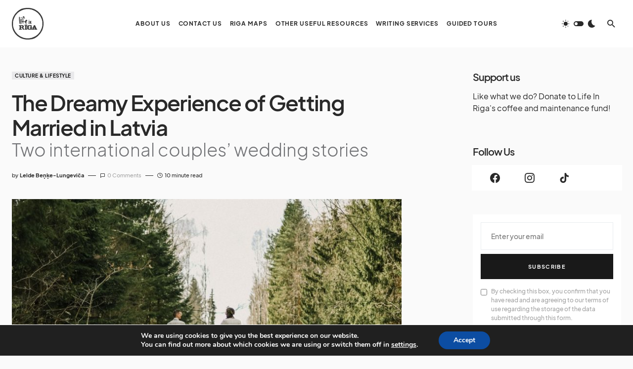

--- FILE ---
content_type: text/html; charset=UTF-8
request_url: https://lifeinriga.com/getting-married-in-latvia/
body_size: 200013
content:
<!doctype html>
<html lang="en-US">
<head>
	<meta charset="UTF-8" />
	<meta name="viewport" content="width=device-width, initial-scale=1" />
	<link rel="profile" href="https://gmpg.org/xfn/11" />
	<meta name='robots' content='index, follow, max-image-preview:large, max-snippet:-1, max-video-preview:-1' />

	<!-- This site is optimized with the Yoast SEO plugin v26.8 - https://yoast.com/product/yoast-seo-wordpress/ -->
	<title>The Dreamy Experience of Getting Married in Latvia - Life in Riga</title>
	<meta name="description" content="Three couples share their stories of getting married in Latvia. Any hurdles were easy to overcome. Read for reassurance and inspiration!" />
	<link rel="canonical" href="https://lifeinriga.com/getting-married-in-latvia/" />
	<meta property="og:locale" content="en_US" />
	<meta property="og:type" content="article" />
	<meta property="og:title" content="The Dreamy Experience of Getting Married in Latvia - Life in Riga" />
	<meta property="og:description" content="Three couples share their stories of getting married in Latvia. Any hurdles were easy to overcome. Read for reassurance and inspiration!" />
	<meta property="og:url" content="https://lifeinriga.com/getting-married-in-latvia/" />
	<meta property="og:site_name" content="Life in Riga" />
	<meta property="article:published_time" content="2022-06-27T05:00:22+00:00" />
	<meta property="article:modified_time" content="2023-02-17T14:00:13+00:00" />
	<meta property="og:image" content="https://lifeinriga.com/wp-content/uploads/2022/06/couple-getting-married-in-latvia.jpg" />
	<meta property="og:image:width" content="2560" />
	<meta property="og:image:height" content="1707" />
	<meta property="og:image:type" content="image/jpeg" />
	<meta name="author" content="Lelde Beņķe-Lungeviča" />
	<meta name="twitter:card" content="summary_large_image" />
	<meta name="twitter:label1" content="Written by" />
	<meta name="twitter:data1" content="Lelde Beņķe-Lungeviča" />
	<meta name="twitter:label2" content="Est. reading time" />
	<meta name="twitter:data2" content="12 minutes" />
	<script type="application/ld+json" class="yoast-schema-graph">{"@context":"https://schema.org","@graph":[{"@type":"Article","@id":"https://lifeinriga.com/getting-married-in-latvia/#article","isPartOf":{"@id":"https://lifeinriga.com/getting-married-in-latvia/"},"author":{"name":"Lelde Beņķe-Lungeviča","@id":"https://lifeinriga.com/#/schema/person/e90da6bcff95648ac25af3c1b6c104f2"},"headline":"The Dreamy Experience of Getting Married in Latvia","datePublished":"2022-06-27T05:00:22+00:00","dateModified":"2023-02-17T14:00:13+00:00","mainEntityOfPage":{"@id":"https://lifeinriga.com/getting-married-in-latvia/"},"wordCount":2507,"commentCount":0,"image":{"@id":"https://lifeinriga.com/getting-married-in-latvia/#primaryimage"},"thumbnailUrl":"https://lifeinriga.com/wp-content/uploads/2022/06/couple-getting-married-in-latvia.jpg","keywords":["Latvia","marriage","wedding"],"articleSection":["Culture &amp; Lifestyle"],"inLanguage":"en-US","potentialAction":[{"@type":"CommentAction","name":"Comment","target":["https://lifeinriga.com/getting-married-in-latvia/#respond"]}]},{"@type":"WebPage","@id":"https://lifeinriga.com/getting-married-in-latvia/","url":"https://lifeinriga.com/getting-married-in-latvia/","name":"The Dreamy Experience of Getting Married in Latvia - Life in Riga","isPartOf":{"@id":"https://lifeinriga.com/#website"},"primaryImageOfPage":{"@id":"https://lifeinriga.com/getting-married-in-latvia/#primaryimage"},"image":{"@id":"https://lifeinriga.com/getting-married-in-latvia/#primaryimage"},"thumbnailUrl":"https://lifeinriga.com/wp-content/uploads/2022/06/couple-getting-married-in-latvia.jpg","datePublished":"2022-06-27T05:00:22+00:00","dateModified":"2023-02-17T14:00:13+00:00","author":{"@id":"https://lifeinriga.com/#/schema/person/e90da6bcff95648ac25af3c1b6c104f2"},"description":"Three couples share their stories of getting married in Latvia. Any hurdles were easy to overcome. Read for reassurance and inspiration!","breadcrumb":{"@id":"https://lifeinriga.com/getting-married-in-latvia/#breadcrumb"},"inLanguage":"en-US","potentialAction":[{"@type":"ReadAction","target":["https://lifeinriga.com/getting-married-in-latvia/"]}]},{"@type":"ImageObject","inLanguage":"en-US","@id":"https://lifeinriga.com/getting-married-in-latvia/#primaryimage","url":"https://lifeinriga.com/wp-content/uploads/2022/06/couple-getting-married-in-latvia.jpg","contentUrl":"https://lifeinriga.com/wp-content/uploads/2022/06/couple-getting-married-in-latvia.jpg","width":2560,"height":1707,"caption":"couple getting married in latvia - photo shoot in forest"},{"@type":"BreadcrumbList","@id":"https://lifeinriga.com/getting-married-in-latvia/#breadcrumb","itemListElement":[{"@type":"ListItem","position":1,"name":"Home","item":"https://lifeinriga.com/"},{"@type":"ListItem","position":2,"name":"The Dreamy Experience of Getting Married in Latvia"}]},{"@type":"WebSite","@id":"https://lifeinriga.com/#website","url":"https://lifeinriga.com/","name":"Life in Riga","description":"Through the lens of a local","potentialAction":[{"@type":"SearchAction","target":{"@type":"EntryPoint","urlTemplate":"https://lifeinriga.com/?s={search_term_string}"},"query-input":{"@type":"PropertyValueSpecification","valueRequired":true,"valueName":"search_term_string"}}],"inLanguage":"en-US"},{"@type":"Person","@id":"https://lifeinriga.com/#/schema/person/e90da6bcff95648ac25af3c1b6c104f2","name":"Lelde Beņķe-Lungeviča","image":{"@type":"ImageObject","inLanguage":"en-US","@id":"https://lifeinriga.com/#/schema/person/image/","url":"https://lifeinriga.com/wp-content/uploads/2022/12/header_lelde-110x110.jpg","contentUrl":"https://lifeinriga.com/wp-content/uploads/2022/12/header_lelde-110x110.jpg","caption":"Lelde Beņķe-Lungeviča"},"description":"I’m an Australian-born Latvian who first moved to Riga aged seven, then set off again at 18 before returning at 24. I’m now a 30-something freelance writer and translator. The blog is my very dear passion project and has a lot to do with trying to understand my identity and figure out the concept of “home”.","url":"https://lifeinriga.com/author/lelde/"}]}</script>
	<!-- / Yoast SEO plugin. -->


<link rel="alternate" type="application/rss+xml" title="Life in Riga &raquo; Feed" href="https://lifeinriga.com/feed/" />
<link rel="alternate" type="application/rss+xml" title="Life in Riga &raquo; Comments Feed" href="https://lifeinriga.com/comments/feed/" />
<link rel="alternate" type="application/rss+xml" title="Life in Riga &raquo; The Dreamy Experience of Getting Married in Latvia Comments Feed" href="https://lifeinriga.com/getting-married-in-latvia/feed/" />
<link rel="alternate" title="oEmbed (JSON)" type="application/json+oembed" href="https://lifeinriga.com/wp-json/oembed/1.0/embed?url=https%3A%2F%2Flifeinriga.com%2Fgetting-married-in-latvia%2F" />
<link rel="alternate" title="oEmbed (XML)" type="text/xml+oembed" href="https://lifeinriga.com/wp-json/oembed/1.0/embed?url=https%3A%2F%2Flifeinriga.com%2Fgetting-married-in-latvia%2F&#038;format=xml" />
			<link rel="preload" href="https://lifeinriga.com/wp-content/plugins/canvas/assets/fonts/canvas-icons.woff" as="font" type="font/woff" crossorigin>
			<style id='wp-img-auto-sizes-contain-inline-css'>
img:is([sizes=auto i],[sizes^="auto," i]){contain-intrinsic-size:3000px 1500px}
/*# sourceURL=wp-img-auto-sizes-contain-inline-css */
</style>

<link rel='stylesheet' id='canvas-css' href='https://lifeinriga.com/wp-content/plugins/canvas/assets/css/canvas.css?ver=2.5.1' media='all' />
<link rel='alternate stylesheet' id='powerkit-icons-css' href='https://lifeinriga.com/wp-content/plugins/powerkit/assets/fonts/powerkit-icons.woff?ver=3.0.4' as='font' type='font/wof' crossorigin />
<link rel='stylesheet' id='powerkit-css' href='https://lifeinriga.com/wp-content/plugins/powerkit/assets/css/powerkit.css?ver=3.0.4' media='all' />
<style id='wp-emoji-styles-inline-css'>

	img.wp-smiley, img.emoji {
		display: inline !important;
		border: none !important;
		box-shadow: none !important;
		height: 1em !important;
		width: 1em !important;
		margin: 0 0.07em !important;
		vertical-align: -0.1em !important;
		background: none !important;
		padding: 0 !important;
	}
/*# sourceURL=wp-emoji-styles-inline-css */
</style>
<link rel='stylesheet' id='wp-block-library-css' href='https://lifeinriga.com/wp-includes/css/dist/block-library/style.min.css?ver=6.9' media='all' />
<style id='wp-block-archives-inline-css'>
.wp-block-archives{box-sizing:border-box}.wp-block-archives-dropdown label{display:block}
/*# sourceURL=https://lifeinriga.com/wp-includes/blocks/archives/style.min.css */
</style>
<style id='wp-block-categories-inline-css'>
.wp-block-categories{box-sizing:border-box}.wp-block-categories.alignleft{margin-right:2em}.wp-block-categories.alignright{margin-left:2em}.wp-block-categories.wp-block-categories-dropdown.aligncenter{text-align:center}.wp-block-categories .wp-block-categories__label{display:block;width:100%}
/*# sourceURL=https://lifeinriga.com/wp-includes/blocks/categories/style.min.css */
</style>
<style id='wp-block-gallery-inline-css'>
.blocks-gallery-grid:not(.has-nested-images),.wp-block-gallery:not(.has-nested-images){display:flex;flex-wrap:wrap;list-style-type:none;margin:0;padding:0}.blocks-gallery-grid:not(.has-nested-images) .blocks-gallery-image,.blocks-gallery-grid:not(.has-nested-images) .blocks-gallery-item,.wp-block-gallery:not(.has-nested-images) .blocks-gallery-image,.wp-block-gallery:not(.has-nested-images) .blocks-gallery-item{display:flex;flex-direction:column;flex-grow:1;justify-content:center;margin:0 1em 1em 0;position:relative;width:calc(50% - 1em)}.blocks-gallery-grid:not(.has-nested-images) .blocks-gallery-image:nth-of-type(2n),.blocks-gallery-grid:not(.has-nested-images) .blocks-gallery-item:nth-of-type(2n),.wp-block-gallery:not(.has-nested-images) .blocks-gallery-image:nth-of-type(2n),.wp-block-gallery:not(.has-nested-images) .blocks-gallery-item:nth-of-type(2n){margin-right:0}.blocks-gallery-grid:not(.has-nested-images) .blocks-gallery-image figure,.blocks-gallery-grid:not(.has-nested-images) .blocks-gallery-item figure,.wp-block-gallery:not(.has-nested-images) .blocks-gallery-image figure,.wp-block-gallery:not(.has-nested-images) .blocks-gallery-item figure{align-items:flex-end;display:flex;height:100%;justify-content:flex-start;margin:0}.blocks-gallery-grid:not(.has-nested-images) .blocks-gallery-image img,.blocks-gallery-grid:not(.has-nested-images) .blocks-gallery-item img,.wp-block-gallery:not(.has-nested-images) .blocks-gallery-image img,.wp-block-gallery:not(.has-nested-images) .blocks-gallery-item img{display:block;height:auto;max-width:100%;width:auto}.blocks-gallery-grid:not(.has-nested-images) .blocks-gallery-image figcaption,.blocks-gallery-grid:not(.has-nested-images) .blocks-gallery-item figcaption,.wp-block-gallery:not(.has-nested-images) .blocks-gallery-image figcaption,.wp-block-gallery:not(.has-nested-images) .blocks-gallery-item figcaption{background:linear-gradient(0deg,#000000b3,#0000004d 70%,#0000);bottom:0;box-sizing:border-box;color:#fff;font-size:.8em;margin:0;max-height:100%;overflow:auto;padding:3em .77em .7em;position:absolute;text-align:center;width:100%;z-index:2}.blocks-gallery-grid:not(.has-nested-images) .blocks-gallery-image figcaption img,.blocks-gallery-grid:not(.has-nested-images) .blocks-gallery-item figcaption img,.wp-block-gallery:not(.has-nested-images) .blocks-gallery-image figcaption img,.wp-block-gallery:not(.has-nested-images) .blocks-gallery-item figcaption img{display:inline}.blocks-gallery-grid:not(.has-nested-images) figcaption,.wp-block-gallery:not(.has-nested-images) figcaption{flex-grow:1}.blocks-gallery-grid:not(.has-nested-images).is-cropped .blocks-gallery-image a,.blocks-gallery-grid:not(.has-nested-images).is-cropped .blocks-gallery-image img,.blocks-gallery-grid:not(.has-nested-images).is-cropped .blocks-gallery-item a,.blocks-gallery-grid:not(.has-nested-images).is-cropped .blocks-gallery-item img,.wp-block-gallery:not(.has-nested-images).is-cropped .blocks-gallery-image a,.wp-block-gallery:not(.has-nested-images).is-cropped .blocks-gallery-image img,.wp-block-gallery:not(.has-nested-images).is-cropped .blocks-gallery-item a,.wp-block-gallery:not(.has-nested-images).is-cropped .blocks-gallery-item img{flex:1;height:100%;object-fit:cover;width:100%}.blocks-gallery-grid:not(.has-nested-images).columns-1 .blocks-gallery-image,.blocks-gallery-grid:not(.has-nested-images).columns-1 .blocks-gallery-item,.wp-block-gallery:not(.has-nested-images).columns-1 .blocks-gallery-image,.wp-block-gallery:not(.has-nested-images).columns-1 .blocks-gallery-item{margin-right:0;width:100%}@media (min-width:600px){.blocks-gallery-grid:not(.has-nested-images).columns-3 .blocks-gallery-image,.blocks-gallery-grid:not(.has-nested-images).columns-3 .blocks-gallery-item,.wp-block-gallery:not(.has-nested-images).columns-3 .blocks-gallery-image,.wp-block-gallery:not(.has-nested-images).columns-3 .blocks-gallery-item{margin-right:1em;width:calc(33.33333% - .66667em)}.blocks-gallery-grid:not(.has-nested-images).columns-4 .blocks-gallery-image,.blocks-gallery-grid:not(.has-nested-images).columns-4 .blocks-gallery-item,.wp-block-gallery:not(.has-nested-images).columns-4 .blocks-gallery-image,.wp-block-gallery:not(.has-nested-images).columns-4 .blocks-gallery-item{margin-right:1em;width:calc(25% - .75em)}.blocks-gallery-grid:not(.has-nested-images).columns-5 .blocks-gallery-image,.blocks-gallery-grid:not(.has-nested-images).columns-5 .blocks-gallery-item,.wp-block-gallery:not(.has-nested-images).columns-5 .blocks-gallery-image,.wp-block-gallery:not(.has-nested-images).columns-5 .blocks-gallery-item{margin-right:1em;width:calc(20% - .8em)}.blocks-gallery-grid:not(.has-nested-images).columns-6 .blocks-gallery-image,.blocks-gallery-grid:not(.has-nested-images).columns-6 .blocks-gallery-item,.wp-block-gallery:not(.has-nested-images).columns-6 .blocks-gallery-image,.wp-block-gallery:not(.has-nested-images).columns-6 .blocks-gallery-item{margin-right:1em;width:calc(16.66667% - .83333em)}.blocks-gallery-grid:not(.has-nested-images).columns-7 .blocks-gallery-image,.blocks-gallery-grid:not(.has-nested-images).columns-7 .blocks-gallery-item,.wp-block-gallery:not(.has-nested-images).columns-7 .blocks-gallery-image,.wp-block-gallery:not(.has-nested-images).columns-7 .blocks-gallery-item{margin-right:1em;width:calc(14.28571% - .85714em)}.blocks-gallery-grid:not(.has-nested-images).columns-8 .blocks-gallery-image,.blocks-gallery-grid:not(.has-nested-images).columns-8 .blocks-gallery-item,.wp-block-gallery:not(.has-nested-images).columns-8 .blocks-gallery-image,.wp-block-gallery:not(.has-nested-images).columns-8 .blocks-gallery-item{margin-right:1em;width:calc(12.5% - .875em)}.blocks-gallery-grid:not(.has-nested-images).columns-1 .blocks-gallery-image:nth-of-type(1n),.blocks-gallery-grid:not(.has-nested-images).columns-1 .blocks-gallery-item:nth-of-type(1n),.blocks-gallery-grid:not(.has-nested-images).columns-2 .blocks-gallery-image:nth-of-type(2n),.blocks-gallery-grid:not(.has-nested-images).columns-2 .blocks-gallery-item:nth-of-type(2n),.blocks-gallery-grid:not(.has-nested-images).columns-3 .blocks-gallery-image:nth-of-type(3n),.blocks-gallery-grid:not(.has-nested-images).columns-3 .blocks-gallery-item:nth-of-type(3n),.blocks-gallery-grid:not(.has-nested-images).columns-4 .blocks-gallery-image:nth-of-type(4n),.blocks-gallery-grid:not(.has-nested-images).columns-4 .blocks-gallery-item:nth-of-type(4n),.blocks-gallery-grid:not(.has-nested-images).columns-5 .blocks-gallery-image:nth-of-type(5n),.blocks-gallery-grid:not(.has-nested-images).columns-5 .blocks-gallery-item:nth-of-type(5n),.blocks-gallery-grid:not(.has-nested-images).columns-6 .blocks-gallery-image:nth-of-type(6n),.blocks-gallery-grid:not(.has-nested-images).columns-6 .blocks-gallery-item:nth-of-type(6n),.blocks-gallery-grid:not(.has-nested-images).columns-7 .blocks-gallery-image:nth-of-type(7n),.blocks-gallery-grid:not(.has-nested-images).columns-7 .blocks-gallery-item:nth-of-type(7n),.blocks-gallery-grid:not(.has-nested-images).columns-8 .blocks-gallery-image:nth-of-type(8n),.blocks-gallery-grid:not(.has-nested-images).columns-8 .blocks-gallery-item:nth-of-type(8n),.wp-block-gallery:not(.has-nested-images).columns-1 .blocks-gallery-image:nth-of-type(1n),.wp-block-gallery:not(.has-nested-images).columns-1 .blocks-gallery-item:nth-of-type(1n),.wp-block-gallery:not(.has-nested-images).columns-2 .blocks-gallery-image:nth-of-type(2n),.wp-block-gallery:not(.has-nested-images).columns-2 .blocks-gallery-item:nth-of-type(2n),.wp-block-gallery:not(.has-nested-images).columns-3 .blocks-gallery-image:nth-of-type(3n),.wp-block-gallery:not(.has-nested-images).columns-3 .blocks-gallery-item:nth-of-type(3n),.wp-block-gallery:not(.has-nested-images).columns-4 .blocks-gallery-image:nth-of-type(4n),.wp-block-gallery:not(.has-nested-images).columns-4 .blocks-gallery-item:nth-of-type(4n),.wp-block-gallery:not(.has-nested-images).columns-5 .blocks-gallery-image:nth-of-type(5n),.wp-block-gallery:not(.has-nested-images).columns-5 .blocks-gallery-item:nth-of-type(5n),.wp-block-gallery:not(.has-nested-images).columns-6 .blocks-gallery-image:nth-of-type(6n),.wp-block-gallery:not(.has-nested-images).columns-6 .blocks-gallery-item:nth-of-type(6n),.wp-block-gallery:not(.has-nested-images).columns-7 .blocks-gallery-image:nth-of-type(7n),.wp-block-gallery:not(.has-nested-images).columns-7 .blocks-gallery-item:nth-of-type(7n),.wp-block-gallery:not(.has-nested-images).columns-8 .blocks-gallery-image:nth-of-type(8n),.wp-block-gallery:not(.has-nested-images).columns-8 .blocks-gallery-item:nth-of-type(8n){margin-right:0}}.blocks-gallery-grid:not(.has-nested-images) .blocks-gallery-image:last-child,.blocks-gallery-grid:not(.has-nested-images) .blocks-gallery-item:last-child,.wp-block-gallery:not(.has-nested-images) .blocks-gallery-image:last-child,.wp-block-gallery:not(.has-nested-images) .blocks-gallery-item:last-child{margin-right:0}.blocks-gallery-grid:not(.has-nested-images).alignleft,.blocks-gallery-grid:not(.has-nested-images).alignright,.wp-block-gallery:not(.has-nested-images).alignleft,.wp-block-gallery:not(.has-nested-images).alignright{max-width:420px;width:100%}.blocks-gallery-grid:not(.has-nested-images).aligncenter .blocks-gallery-item figure,.wp-block-gallery:not(.has-nested-images).aligncenter .blocks-gallery-item figure{justify-content:center}.wp-block-gallery:not(.is-cropped) .blocks-gallery-item{align-self:flex-start}figure.wp-block-gallery.has-nested-images{align-items:normal}.wp-block-gallery.has-nested-images figure.wp-block-image:not(#individual-image){margin:0;width:calc(50% - var(--wp--style--unstable-gallery-gap, 16px)/2)}.wp-block-gallery.has-nested-images figure.wp-block-image{box-sizing:border-box;display:flex;flex-direction:column;flex-grow:1;justify-content:center;max-width:100%;position:relative}.wp-block-gallery.has-nested-images figure.wp-block-image>a,.wp-block-gallery.has-nested-images figure.wp-block-image>div{flex-direction:column;flex-grow:1;margin:0}.wp-block-gallery.has-nested-images figure.wp-block-image img{display:block;height:auto;max-width:100%!important;width:auto}.wp-block-gallery.has-nested-images figure.wp-block-image figcaption,.wp-block-gallery.has-nested-images figure.wp-block-image:has(figcaption):before{bottom:0;left:0;max-height:100%;position:absolute;right:0}.wp-block-gallery.has-nested-images figure.wp-block-image:has(figcaption):before{backdrop-filter:blur(3px);content:"";height:100%;-webkit-mask-image:linear-gradient(0deg,#000 20%,#0000);mask-image:linear-gradient(0deg,#000 20%,#0000);max-height:40%;pointer-events:none}.wp-block-gallery.has-nested-images figure.wp-block-image figcaption{box-sizing:border-box;color:#fff;font-size:13px;margin:0;overflow:auto;padding:1em;text-align:center;text-shadow:0 0 1.5px #000}.wp-block-gallery.has-nested-images figure.wp-block-image figcaption::-webkit-scrollbar{height:12px;width:12px}.wp-block-gallery.has-nested-images figure.wp-block-image figcaption::-webkit-scrollbar-track{background-color:initial}.wp-block-gallery.has-nested-images figure.wp-block-image figcaption::-webkit-scrollbar-thumb{background-clip:padding-box;background-color:initial;border:3px solid #0000;border-radius:8px}.wp-block-gallery.has-nested-images figure.wp-block-image figcaption:focus-within::-webkit-scrollbar-thumb,.wp-block-gallery.has-nested-images figure.wp-block-image figcaption:focus::-webkit-scrollbar-thumb,.wp-block-gallery.has-nested-images figure.wp-block-image figcaption:hover::-webkit-scrollbar-thumb{background-color:#fffc}.wp-block-gallery.has-nested-images figure.wp-block-image figcaption{scrollbar-color:#0000 #0000;scrollbar-gutter:stable both-edges;scrollbar-width:thin}.wp-block-gallery.has-nested-images figure.wp-block-image figcaption:focus,.wp-block-gallery.has-nested-images figure.wp-block-image figcaption:focus-within,.wp-block-gallery.has-nested-images figure.wp-block-image figcaption:hover{scrollbar-color:#fffc #0000}.wp-block-gallery.has-nested-images figure.wp-block-image figcaption{will-change:transform}@media (hover:none){.wp-block-gallery.has-nested-images figure.wp-block-image figcaption{scrollbar-color:#fffc #0000}}.wp-block-gallery.has-nested-images figure.wp-block-image figcaption{background:linear-gradient(0deg,#0006,#0000)}.wp-block-gallery.has-nested-images figure.wp-block-image figcaption img{display:inline}.wp-block-gallery.has-nested-images figure.wp-block-image figcaption a{color:inherit}.wp-block-gallery.has-nested-images figure.wp-block-image.has-custom-border img{box-sizing:border-box}.wp-block-gallery.has-nested-images figure.wp-block-image.has-custom-border>a,.wp-block-gallery.has-nested-images figure.wp-block-image.has-custom-border>div,.wp-block-gallery.has-nested-images figure.wp-block-image.is-style-rounded>a,.wp-block-gallery.has-nested-images figure.wp-block-image.is-style-rounded>div{flex:1 1 auto}.wp-block-gallery.has-nested-images figure.wp-block-image.has-custom-border figcaption,.wp-block-gallery.has-nested-images figure.wp-block-image.is-style-rounded figcaption{background:none;color:inherit;flex:initial;margin:0;padding:10px 10px 9px;position:relative;text-shadow:none}.wp-block-gallery.has-nested-images figure.wp-block-image.has-custom-border:before,.wp-block-gallery.has-nested-images figure.wp-block-image.is-style-rounded:before{content:none}.wp-block-gallery.has-nested-images figcaption{flex-basis:100%;flex-grow:1;text-align:center}.wp-block-gallery.has-nested-images:not(.is-cropped) figure.wp-block-image:not(#individual-image){margin-bottom:auto;margin-top:0}.wp-block-gallery.has-nested-images.is-cropped figure.wp-block-image:not(#individual-image){align-self:inherit}.wp-block-gallery.has-nested-images.is-cropped figure.wp-block-image:not(#individual-image)>a,.wp-block-gallery.has-nested-images.is-cropped figure.wp-block-image:not(#individual-image)>div:not(.components-drop-zone){display:flex}.wp-block-gallery.has-nested-images.is-cropped figure.wp-block-image:not(#individual-image) a,.wp-block-gallery.has-nested-images.is-cropped figure.wp-block-image:not(#individual-image) img{flex:1 0 0%;height:100%;object-fit:cover;width:100%}.wp-block-gallery.has-nested-images.columns-1 figure.wp-block-image:not(#individual-image){width:100%}@media (min-width:600px){.wp-block-gallery.has-nested-images.columns-3 figure.wp-block-image:not(#individual-image){width:calc(33.33333% - var(--wp--style--unstable-gallery-gap, 16px)*.66667)}.wp-block-gallery.has-nested-images.columns-4 figure.wp-block-image:not(#individual-image){width:calc(25% - var(--wp--style--unstable-gallery-gap, 16px)*.75)}.wp-block-gallery.has-nested-images.columns-5 figure.wp-block-image:not(#individual-image){width:calc(20% - var(--wp--style--unstable-gallery-gap, 16px)*.8)}.wp-block-gallery.has-nested-images.columns-6 figure.wp-block-image:not(#individual-image){width:calc(16.66667% - var(--wp--style--unstable-gallery-gap, 16px)*.83333)}.wp-block-gallery.has-nested-images.columns-7 figure.wp-block-image:not(#individual-image){width:calc(14.28571% - var(--wp--style--unstable-gallery-gap, 16px)*.85714)}.wp-block-gallery.has-nested-images.columns-8 figure.wp-block-image:not(#individual-image){width:calc(12.5% - var(--wp--style--unstable-gallery-gap, 16px)*.875)}.wp-block-gallery.has-nested-images.columns-default figure.wp-block-image:not(#individual-image){width:calc(33.33% - var(--wp--style--unstable-gallery-gap, 16px)*.66667)}.wp-block-gallery.has-nested-images.columns-default figure.wp-block-image:not(#individual-image):first-child:nth-last-child(2),.wp-block-gallery.has-nested-images.columns-default figure.wp-block-image:not(#individual-image):first-child:nth-last-child(2)~figure.wp-block-image:not(#individual-image){width:calc(50% - var(--wp--style--unstable-gallery-gap, 16px)*.5)}.wp-block-gallery.has-nested-images.columns-default figure.wp-block-image:not(#individual-image):first-child:last-child{width:100%}}.wp-block-gallery.has-nested-images.alignleft,.wp-block-gallery.has-nested-images.alignright{max-width:420px;width:100%}.wp-block-gallery.has-nested-images.aligncenter{justify-content:center}
/*# sourceURL=https://lifeinriga.com/wp-includes/blocks/gallery/style.min.css */
</style>
<style id='wp-block-heading-inline-css'>
h1:where(.wp-block-heading).has-background,h2:where(.wp-block-heading).has-background,h3:where(.wp-block-heading).has-background,h4:where(.wp-block-heading).has-background,h5:where(.wp-block-heading).has-background,h6:where(.wp-block-heading).has-background{padding:1.25em 2.375em}h1.has-text-align-left[style*=writing-mode]:where([style*=vertical-lr]),h1.has-text-align-right[style*=writing-mode]:where([style*=vertical-rl]),h2.has-text-align-left[style*=writing-mode]:where([style*=vertical-lr]),h2.has-text-align-right[style*=writing-mode]:where([style*=vertical-rl]),h3.has-text-align-left[style*=writing-mode]:where([style*=vertical-lr]),h3.has-text-align-right[style*=writing-mode]:where([style*=vertical-rl]),h4.has-text-align-left[style*=writing-mode]:where([style*=vertical-lr]),h4.has-text-align-right[style*=writing-mode]:where([style*=vertical-rl]),h5.has-text-align-left[style*=writing-mode]:where([style*=vertical-lr]),h5.has-text-align-right[style*=writing-mode]:where([style*=vertical-rl]),h6.has-text-align-left[style*=writing-mode]:where([style*=vertical-lr]),h6.has-text-align-right[style*=writing-mode]:where([style*=vertical-rl]){rotate:180deg}
/*# sourceURL=https://lifeinriga.com/wp-includes/blocks/heading/style.min.css */
</style>
<style id='wp-block-image-inline-css'>
.wp-block-image>a,.wp-block-image>figure>a{display:inline-block}.wp-block-image img{box-sizing:border-box;height:auto;max-width:100%;vertical-align:bottom}@media not (prefers-reduced-motion){.wp-block-image img.hide{visibility:hidden}.wp-block-image img.show{animation:show-content-image .4s}}.wp-block-image[style*=border-radius] img,.wp-block-image[style*=border-radius]>a{border-radius:inherit}.wp-block-image.has-custom-border img{box-sizing:border-box}.wp-block-image.aligncenter{text-align:center}.wp-block-image.alignfull>a,.wp-block-image.alignwide>a{width:100%}.wp-block-image.alignfull img,.wp-block-image.alignwide img{height:auto;width:100%}.wp-block-image .aligncenter,.wp-block-image .alignleft,.wp-block-image .alignright,.wp-block-image.aligncenter,.wp-block-image.alignleft,.wp-block-image.alignright{display:table}.wp-block-image .aligncenter>figcaption,.wp-block-image .alignleft>figcaption,.wp-block-image .alignright>figcaption,.wp-block-image.aligncenter>figcaption,.wp-block-image.alignleft>figcaption,.wp-block-image.alignright>figcaption{caption-side:bottom;display:table-caption}.wp-block-image .alignleft{float:left;margin:.5em 1em .5em 0}.wp-block-image .alignright{float:right;margin:.5em 0 .5em 1em}.wp-block-image .aligncenter{margin-left:auto;margin-right:auto}.wp-block-image :where(figcaption){margin-bottom:1em;margin-top:.5em}.wp-block-image.is-style-circle-mask img{border-radius:9999px}@supports ((-webkit-mask-image:none) or (mask-image:none)) or (-webkit-mask-image:none){.wp-block-image.is-style-circle-mask img{border-radius:0;-webkit-mask-image:url('data:image/svg+xml;utf8,<svg viewBox="0 0 100 100" xmlns="http://www.w3.org/2000/svg"><circle cx="50" cy="50" r="50"/></svg>');mask-image:url('data:image/svg+xml;utf8,<svg viewBox="0 0 100 100" xmlns="http://www.w3.org/2000/svg"><circle cx="50" cy="50" r="50"/></svg>');mask-mode:alpha;-webkit-mask-position:center;mask-position:center;-webkit-mask-repeat:no-repeat;mask-repeat:no-repeat;-webkit-mask-size:contain;mask-size:contain}}:root :where(.wp-block-image.is-style-rounded img,.wp-block-image .is-style-rounded img){border-radius:9999px}.wp-block-image figure{margin:0}.wp-lightbox-container{display:flex;flex-direction:column;position:relative}.wp-lightbox-container img{cursor:zoom-in}.wp-lightbox-container img:hover+button{opacity:1}.wp-lightbox-container button{align-items:center;backdrop-filter:blur(16px) saturate(180%);background-color:#5a5a5a40;border:none;border-radius:4px;cursor:zoom-in;display:flex;height:20px;justify-content:center;opacity:0;padding:0;position:absolute;right:16px;text-align:center;top:16px;width:20px;z-index:100}@media not (prefers-reduced-motion){.wp-lightbox-container button{transition:opacity .2s ease}}.wp-lightbox-container button:focus-visible{outline:3px auto #5a5a5a40;outline:3px auto -webkit-focus-ring-color;outline-offset:3px}.wp-lightbox-container button:hover{cursor:pointer;opacity:1}.wp-lightbox-container button:focus{opacity:1}.wp-lightbox-container button:focus,.wp-lightbox-container button:hover,.wp-lightbox-container button:not(:hover):not(:active):not(.has-background){background-color:#5a5a5a40;border:none}.wp-lightbox-overlay{box-sizing:border-box;cursor:zoom-out;height:100vh;left:0;overflow:hidden;position:fixed;top:0;visibility:hidden;width:100%;z-index:100000}.wp-lightbox-overlay .close-button{align-items:center;cursor:pointer;display:flex;justify-content:center;min-height:40px;min-width:40px;padding:0;position:absolute;right:calc(env(safe-area-inset-right) + 16px);top:calc(env(safe-area-inset-top) + 16px);z-index:5000000}.wp-lightbox-overlay .close-button:focus,.wp-lightbox-overlay .close-button:hover,.wp-lightbox-overlay .close-button:not(:hover):not(:active):not(.has-background){background:none;border:none}.wp-lightbox-overlay .lightbox-image-container{height:var(--wp--lightbox-container-height);left:50%;overflow:hidden;position:absolute;top:50%;transform:translate(-50%,-50%);transform-origin:top left;width:var(--wp--lightbox-container-width);z-index:9999999999}.wp-lightbox-overlay .wp-block-image{align-items:center;box-sizing:border-box;display:flex;height:100%;justify-content:center;margin:0;position:relative;transform-origin:0 0;width:100%;z-index:3000000}.wp-lightbox-overlay .wp-block-image img{height:var(--wp--lightbox-image-height);min-height:var(--wp--lightbox-image-height);min-width:var(--wp--lightbox-image-width);width:var(--wp--lightbox-image-width)}.wp-lightbox-overlay .wp-block-image figcaption{display:none}.wp-lightbox-overlay button{background:none;border:none}.wp-lightbox-overlay .scrim{background-color:#fff;height:100%;opacity:.9;position:absolute;width:100%;z-index:2000000}.wp-lightbox-overlay.active{visibility:visible}@media not (prefers-reduced-motion){.wp-lightbox-overlay.active{animation:turn-on-visibility .25s both}.wp-lightbox-overlay.active img{animation:turn-on-visibility .35s both}.wp-lightbox-overlay.show-closing-animation:not(.active){animation:turn-off-visibility .35s both}.wp-lightbox-overlay.show-closing-animation:not(.active) img{animation:turn-off-visibility .25s both}.wp-lightbox-overlay.zoom.active{animation:none;opacity:1;visibility:visible}.wp-lightbox-overlay.zoom.active .lightbox-image-container{animation:lightbox-zoom-in .4s}.wp-lightbox-overlay.zoom.active .lightbox-image-container img{animation:none}.wp-lightbox-overlay.zoom.active .scrim{animation:turn-on-visibility .4s forwards}.wp-lightbox-overlay.zoom.show-closing-animation:not(.active){animation:none}.wp-lightbox-overlay.zoom.show-closing-animation:not(.active) .lightbox-image-container{animation:lightbox-zoom-out .4s}.wp-lightbox-overlay.zoom.show-closing-animation:not(.active) .lightbox-image-container img{animation:none}.wp-lightbox-overlay.zoom.show-closing-animation:not(.active) .scrim{animation:turn-off-visibility .4s forwards}}@keyframes show-content-image{0%{visibility:hidden}99%{visibility:hidden}to{visibility:visible}}@keyframes turn-on-visibility{0%{opacity:0}to{opacity:1}}@keyframes turn-off-visibility{0%{opacity:1;visibility:visible}99%{opacity:0;visibility:visible}to{opacity:0;visibility:hidden}}@keyframes lightbox-zoom-in{0%{transform:translate(calc((-100vw + var(--wp--lightbox-scrollbar-width))/2 + var(--wp--lightbox-initial-left-position)),calc(-50vh + var(--wp--lightbox-initial-top-position))) scale(var(--wp--lightbox-scale))}to{transform:translate(-50%,-50%) scale(1)}}@keyframes lightbox-zoom-out{0%{transform:translate(-50%,-50%) scale(1);visibility:visible}99%{visibility:visible}to{transform:translate(calc((-100vw + var(--wp--lightbox-scrollbar-width))/2 + var(--wp--lightbox-initial-left-position)),calc(-50vh + var(--wp--lightbox-initial-top-position))) scale(var(--wp--lightbox-scale));visibility:hidden}}
/*# sourceURL=https://lifeinriga.com/wp-includes/blocks/image/style.min.css */
</style>
<style id='wp-block-list-inline-css'>
ol,ul{box-sizing:border-box}:root :where(.wp-block-list.has-background){padding:1.25em 2.375em}
/*# sourceURL=https://lifeinriga.com/wp-includes/blocks/list/style.min.css */
</style>
<style id='wp-block-search-inline-css'>
.wp-block-search__button{margin-left:10px;word-break:normal}.wp-block-search__button.has-icon{line-height:0}.wp-block-search__button svg{height:1.25em;min-height:24px;min-width:24px;width:1.25em;fill:currentColor;vertical-align:text-bottom}:where(.wp-block-search__button){border:1px solid #ccc;padding:6px 10px}.wp-block-search__inside-wrapper{display:flex;flex:auto;flex-wrap:nowrap;max-width:100%}.wp-block-search__label{width:100%}.wp-block-search.wp-block-search__button-only .wp-block-search__button{box-sizing:border-box;display:flex;flex-shrink:0;justify-content:center;margin-left:0;max-width:100%}.wp-block-search.wp-block-search__button-only .wp-block-search__inside-wrapper{min-width:0!important;transition-property:width}.wp-block-search.wp-block-search__button-only .wp-block-search__input{flex-basis:100%;transition-duration:.3s}.wp-block-search.wp-block-search__button-only.wp-block-search__searchfield-hidden,.wp-block-search.wp-block-search__button-only.wp-block-search__searchfield-hidden .wp-block-search__inside-wrapper{overflow:hidden}.wp-block-search.wp-block-search__button-only.wp-block-search__searchfield-hidden .wp-block-search__input{border-left-width:0!important;border-right-width:0!important;flex-basis:0;flex-grow:0;margin:0;min-width:0!important;padding-left:0!important;padding-right:0!important;width:0!important}:where(.wp-block-search__input){appearance:none;border:1px solid #949494;flex-grow:1;font-family:inherit;font-size:inherit;font-style:inherit;font-weight:inherit;letter-spacing:inherit;line-height:inherit;margin-left:0;margin-right:0;min-width:3rem;padding:8px;text-decoration:unset!important;text-transform:inherit}:where(.wp-block-search__button-inside .wp-block-search__inside-wrapper){background-color:#fff;border:1px solid #949494;box-sizing:border-box;padding:4px}:where(.wp-block-search__button-inside .wp-block-search__inside-wrapper) .wp-block-search__input{border:none;border-radius:0;padding:0 4px}:where(.wp-block-search__button-inside .wp-block-search__inside-wrapper) .wp-block-search__input:focus{outline:none}:where(.wp-block-search__button-inside .wp-block-search__inside-wrapper) :where(.wp-block-search__button){padding:4px 8px}.wp-block-search.aligncenter .wp-block-search__inside-wrapper{margin:auto}.wp-block[data-align=right] .wp-block-search.wp-block-search__button-only .wp-block-search__inside-wrapper{float:right}
/*# sourceURL=https://lifeinriga.com/wp-includes/blocks/search/style.min.css */
</style>
<style id='wp-block-group-inline-css'>
.wp-block-group{box-sizing:border-box}:where(.wp-block-group.wp-block-group-is-layout-constrained){position:relative}
/*# sourceURL=https://lifeinriga.com/wp-includes/blocks/group/style.min.css */
</style>
<style id='wp-block-paragraph-inline-css'>
.is-small-text{font-size:.875em}.is-regular-text{font-size:1em}.is-large-text{font-size:2.25em}.is-larger-text{font-size:3em}.has-drop-cap:not(:focus):first-letter{float:left;font-size:8.4em;font-style:normal;font-weight:100;line-height:.68;margin:.05em .1em 0 0;text-transform:uppercase}body.rtl .has-drop-cap:not(:focus):first-letter{float:none;margin-left:.1em}p.has-drop-cap.has-background{overflow:hidden}:root :where(p.has-background){padding:1.25em 2.375em}:where(p.has-text-color:not(.has-link-color)) a{color:inherit}p.has-text-align-left[style*="writing-mode:vertical-lr"],p.has-text-align-right[style*="writing-mode:vertical-rl"]{rotate:180deg}
/*# sourceURL=https://lifeinriga.com/wp-includes/blocks/paragraph/style.min.css */
</style>
<style id='global-styles-inline-css'>
:root{--wp--preset--aspect-ratio--square: 1;--wp--preset--aspect-ratio--4-3: 4/3;--wp--preset--aspect-ratio--3-4: 3/4;--wp--preset--aspect-ratio--3-2: 3/2;--wp--preset--aspect-ratio--2-3: 2/3;--wp--preset--aspect-ratio--16-9: 16/9;--wp--preset--aspect-ratio--9-16: 9/16;--wp--preset--color--black: #000000;--wp--preset--color--cyan-bluish-gray: #abb8c3;--wp--preset--color--white: #FFFFFF;--wp--preset--color--pale-pink: #f78da7;--wp--preset--color--vivid-red: #cf2e2e;--wp--preset--color--luminous-vivid-orange: #ff6900;--wp--preset--color--luminous-vivid-amber: #fcb900;--wp--preset--color--light-green-cyan: #7bdcb5;--wp--preset--color--vivid-green-cyan: #00d084;--wp--preset--color--pale-cyan-blue: #8ed1fc;--wp--preset--color--vivid-cyan-blue: #0693e3;--wp--preset--color--vivid-purple: #9b51e0;--wp--preset--color--blue: #1830cc;--wp--preset--color--green: #03a988;--wp--preset--color--orange: #FFBC49;--wp--preset--color--red: #fb0d48;--wp--preset--color--secondary-bg: #f8f3ee;--wp--preset--color--accent-bg: #ddefe9;--wp--preset--color--secondary: #a3a3a3;--wp--preset--color--primary: #292929;--wp--preset--color--gray-50: #f8f9fa;--wp--preset--color--gray-100: #f8f9fb;--wp--preset--color--gray-200: #e9ecef;--wp--preset--color--gray-300: #dee2e6;--wp--preset--gradient--vivid-cyan-blue-to-vivid-purple: linear-gradient(135deg,rgb(6,147,227) 0%,rgb(155,81,224) 100%);--wp--preset--gradient--light-green-cyan-to-vivid-green-cyan: linear-gradient(135deg,rgb(122,220,180) 0%,rgb(0,208,130) 100%);--wp--preset--gradient--luminous-vivid-amber-to-luminous-vivid-orange: linear-gradient(135deg,rgb(252,185,0) 0%,rgb(255,105,0) 100%);--wp--preset--gradient--luminous-vivid-orange-to-vivid-red: linear-gradient(135deg,rgb(255,105,0) 0%,rgb(207,46,46) 100%);--wp--preset--gradient--very-light-gray-to-cyan-bluish-gray: linear-gradient(135deg,rgb(238,238,238) 0%,rgb(169,184,195) 100%);--wp--preset--gradient--cool-to-warm-spectrum: linear-gradient(135deg,rgb(74,234,220) 0%,rgb(151,120,209) 20%,rgb(207,42,186) 40%,rgb(238,44,130) 60%,rgb(251,105,98) 80%,rgb(254,248,76) 100%);--wp--preset--gradient--blush-light-purple: linear-gradient(135deg,rgb(255,206,236) 0%,rgb(152,150,240) 100%);--wp--preset--gradient--blush-bordeaux: linear-gradient(135deg,rgb(254,205,165) 0%,rgb(254,45,45) 50%,rgb(107,0,62) 100%);--wp--preset--gradient--luminous-dusk: linear-gradient(135deg,rgb(255,203,112) 0%,rgb(199,81,192) 50%,rgb(65,88,208) 100%);--wp--preset--gradient--pale-ocean: linear-gradient(135deg,rgb(255,245,203) 0%,rgb(182,227,212) 50%,rgb(51,167,181) 100%);--wp--preset--gradient--electric-grass: linear-gradient(135deg,rgb(202,248,128) 0%,rgb(113,206,126) 100%);--wp--preset--gradient--midnight: linear-gradient(135deg,rgb(2,3,129) 0%,rgb(40,116,252) 100%);--wp--preset--font-size--small: 13px;--wp--preset--font-size--medium: 20px;--wp--preset--font-size--large: 36px;--wp--preset--font-size--x-large: 42px;--wp--preset--font-size--regular: 16px;--wp--preset--font-size--huge: 48px;--wp--preset--spacing--20: 0.44rem;--wp--preset--spacing--30: 0.67rem;--wp--preset--spacing--40: 1rem;--wp--preset--spacing--50: 1.5rem;--wp--preset--spacing--60: 2.25rem;--wp--preset--spacing--70: 3.38rem;--wp--preset--spacing--80: 5.06rem;--wp--preset--shadow--natural: 6px 6px 9px rgba(0, 0, 0, 0.2);--wp--preset--shadow--deep: 12px 12px 50px rgba(0, 0, 0, 0.4);--wp--preset--shadow--sharp: 6px 6px 0px rgba(0, 0, 0, 0.2);--wp--preset--shadow--outlined: 6px 6px 0px -3px rgb(255, 255, 255), 6px 6px rgb(0, 0, 0);--wp--preset--shadow--crisp: 6px 6px 0px rgb(0, 0, 0);}:where(.is-layout-flex){gap: 0.5em;}:where(.is-layout-grid){gap: 0.5em;}body .is-layout-flex{display: flex;}.is-layout-flex{flex-wrap: wrap;align-items: center;}.is-layout-flex > :is(*, div){margin: 0;}body .is-layout-grid{display: grid;}.is-layout-grid > :is(*, div){margin: 0;}:where(.wp-block-columns.is-layout-flex){gap: 2em;}:where(.wp-block-columns.is-layout-grid){gap: 2em;}:where(.wp-block-post-template.is-layout-flex){gap: 1.25em;}:where(.wp-block-post-template.is-layout-grid){gap: 1.25em;}.has-black-color{color: var(--wp--preset--color--black) !important;}.has-cyan-bluish-gray-color{color: var(--wp--preset--color--cyan-bluish-gray) !important;}.has-white-color{color: var(--wp--preset--color--white) !important;}.has-pale-pink-color{color: var(--wp--preset--color--pale-pink) !important;}.has-vivid-red-color{color: var(--wp--preset--color--vivid-red) !important;}.has-luminous-vivid-orange-color{color: var(--wp--preset--color--luminous-vivid-orange) !important;}.has-luminous-vivid-amber-color{color: var(--wp--preset--color--luminous-vivid-amber) !important;}.has-light-green-cyan-color{color: var(--wp--preset--color--light-green-cyan) !important;}.has-vivid-green-cyan-color{color: var(--wp--preset--color--vivid-green-cyan) !important;}.has-pale-cyan-blue-color{color: var(--wp--preset--color--pale-cyan-blue) !important;}.has-vivid-cyan-blue-color{color: var(--wp--preset--color--vivid-cyan-blue) !important;}.has-vivid-purple-color{color: var(--wp--preset--color--vivid-purple) !important;}.has-black-background-color{background-color: var(--wp--preset--color--black) !important;}.has-cyan-bluish-gray-background-color{background-color: var(--wp--preset--color--cyan-bluish-gray) !important;}.has-white-background-color{background-color: var(--wp--preset--color--white) !important;}.has-pale-pink-background-color{background-color: var(--wp--preset--color--pale-pink) !important;}.has-vivid-red-background-color{background-color: var(--wp--preset--color--vivid-red) !important;}.has-luminous-vivid-orange-background-color{background-color: var(--wp--preset--color--luminous-vivid-orange) !important;}.has-luminous-vivid-amber-background-color{background-color: var(--wp--preset--color--luminous-vivid-amber) !important;}.has-light-green-cyan-background-color{background-color: var(--wp--preset--color--light-green-cyan) !important;}.has-vivid-green-cyan-background-color{background-color: var(--wp--preset--color--vivid-green-cyan) !important;}.has-pale-cyan-blue-background-color{background-color: var(--wp--preset--color--pale-cyan-blue) !important;}.has-vivid-cyan-blue-background-color{background-color: var(--wp--preset--color--vivid-cyan-blue) !important;}.has-vivid-purple-background-color{background-color: var(--wp--preset--color--vivid-purple) !important;}.has-black-border-color{border-color: var(--wp--preset--color--black) !important;}.has-cyan-bluish-gray-border-color{border-color: var(--wp--preset--color--cyan-bluish-gray) !important;}.has-white-border-color{border-color: var(--wp--preset--color--white) !important;}.has-pale-pink-border-color{border-color: var(--wp--preset--color--pale-pink) !important;}.has-vivid-red-border-color{border-color: var(--wp--preset--color--vivid-red) !important;}.has-luminous-vivid-orange-border-color{border-color: var(--wp--preset--color--luminous-vivid-orange) !important;}.has-luminous-vivid-amber-border-color{border-color: var(--wp--preset--color--luminous-vivid-amber) !important;}.has-light-green-cyan-border-color{border-color: var(--wp--preset--color--light-green-cyan) !important;}.has-vivid-green-cyan-border-color{border-color: var(--wp--preset--color--vivid-green-cyan) !important;}.has-pale-cyan-blue-border-color{border-color: var(--wp--preset--color--pale-cyan-blue) !important;}.has-vivid-cyan-blue-border-color{border-color: var(--wp--preset--color--vivid-cyan-blue) !important;}.has-vivid-purple-border-color{border-color: var(--wp--preset--color--vivid-purple) !important;}.has-vivid-cyan-blue-to-vivid-purple-gradient-background{background: var(--wp--preset--gradient--vivid-cyan-blue-to-vivid-purple) !important;}.has-light-green-cyan-to-vivid-green-cyan-gradient-background{background: var(--wp--preset--gradient--light-green-cyan-to-vivid-green-cyan) !important;}.has-luminous-vivid-amber-to-luminous-vivid-orange-gradient-background{background: var(--wp--preset--gradient--luminous-vivid-amber-to-luminous-vivid-orange) !important;}.has-luminous-vivid-orange-to-vivid-red-gradient-background{background: var(--wp--preset--gradient--luminous-vivid-orange-to-vivid-red) !important;}.has-very-light-gray-to-cyan-bluish-gray-gradient-background{background: var(--wp--preset--gradient--very-light-gray-to-cyan-bluish-gray) !important;}.has-cool-to-warm-spectrum-gradient-background{background: var(--wp--preset--gradient--cool-to-warm-spectrum) !important;}.has-blush-light-purple-gradient-background{background: var(--wp--preset--gradient--blush-light-purple) !important;}.has-blush-bordeaux-gradient-background{background: var(--wp--preset--gradient--blush-bordeaux) !important;}.has-luminous-dusk-gradient-background{background: var(--wp--preset--gradient--luminous-dusk) !important;}.has-pale-ocean-gradient-background{background: var(--wp--preset--gradient--pale-ocean) !important;}.has-electric-grass-gradient-background{background: var(--wp--preset--gradient--electric-grass) !important;}.has-midnight-gradient-background{background: var(--wp--preset--gradient--midnight) !important;}.has-small-font-size{font-size: var(--wp--preset--font-size--small) !important;}.has-medium-font-size{font-size: var(--wp--preset--font-size--medium) !important;}.has-large-font-size{font-size: var(--wp--preset--font-size--large) !important;}.has-x-large-font-size{font-size: var(--wp--preset--font-size--x-large) !important;}
/*# sourceURL=global-styles-inline-css */
</style>
<style id='core-block-supports-inline-css'>
.wp-block-gallery.wp-block-gallery-16{--wp--style--unstable-gallery-gap:var( --wp--style--gallery-gap-default, var( --gallery-block--gutter-size, var( --wp--style--block-gap, 0.5em ) ) );gap:var( --wp--style--gallery-gap-default, var( --gallery-block--gutter-size, var( --wp--style--block-gap, 0.5em ) ) );}.wp-block-gallery.wp-block-gallery-17{--wp--style--unstable-gallery-gap:var( --wp--style--gallery-gap-default, var( --gallery-block--gutter-size, var( --wp--style--block-gap, 0.5em ) ) );gap:var( --wp--style--gallery-gap-default, var( --gallery-block--gutter-size, var( --wp--style--block-gap, 0.5em ) ) );}.wp-block-gallery.wp-block-gallery-18{--wp--style--unstable-gallery-gap:var( --wp--style--gallery-gap-default, var( --gallery-block--gutter-size, var( --wp--style--block-gap, 0.5em ) ) );gap:var( --wp--style--gallery-gap-default, var( --gallery-block--gutter-size, var( --wp--style--block-gap, 0.5em ) ) );}.wp-block-gallery.wp-block-gallery-19{--wp--style--unstable-gallery-gap:var( --wp--style--gallery-gap-default, var( --gallery-block--gutter-size, var( --wp--style--block-gap, 0.5em ) ) );gap:var( --wp--style--gallery-gap-default, var( --gallery-block--gutter-size, var( --wp--style--block-gap, 0.5em ) ) );}.wp-block-gallery.wp-block-gallery-20{--wp--style--unstable-gallery-gap:var( --wp--style--gallery-gap-default, var( --gallery-block--gutter-size, var( --wp--style--block-gap, 0.5em ) ) );gap:var( --wp--style--gallery-gap-default, var( --gallery-block--gutter-size, var( --wp--style--block-gap, 0.5em ) ) );}.wp-block-gallery.wp-block-gallery-21{--wp--style--unstable-gallery-gap:var( --wp--style--gallery-gap-default, var( --gallery-block--gutter-size, var( --wp--style--block-gap, 0.5em ) ) );gap:var( --wp--style--gallery-gap-default, var( --gallery-block--gutter-size, var( --wp--style--block-gap, 0.5em ) ) );}
/*# sourceURL=core-block-supports-inline-css */
</style>

<style id='classic-theme-styles-inline-css'>
/*! This file is auto-generated */
.wp-block-button__link{color:#fff;background-color:#32373c;border-radius:9999px;box-shadow:none;text-decoration:none;padding:calc(.667em + 2px) calc(1.333em + 2px);font-size:1.125em}.wp-block-file__button{background:#32373c;color:#fff;text-decoration:none}
/*# sourceURL=/wp-includes/css/classic-themes.min.css */
</style>
<link rel='stylesheet' id='canvas-block-posts-sidebar-css' href='https://lifeinriga.com/wp-content/plugins/canvas/components/posts/block-posts-sidebar/block-posts-sidebar.css?ver=1756187483' media='all' />
<link rel='stylesheet' id='advanced-popups-css' href='https://lifeinriga.com/wp-content/plugins/advanced-popups/public/css/advanced-popups-public.css?ver=1.2.2' media='all' />
<link rel='stylesheet' id='canvas-block-heading-style-css' href='https://lifeinriga.com/wp-content/plugins/canvas/components/content-formatting/block-heading/block.css?ver=1756187482' media='all' />
<link rel='stylesheet' id='canvas-block-list-style-css' href='https://lifeinriga.com/wp-content/plugins/canvas/components/content-formatting/block-list/block.css?ver=1756187483' media='all' />
<link rel='stylesheet' id='canvas-block-paragraph-style-css' href='https://lifeinriga.com/wp-content/plugins/canvas/components/content-formatting/block-paragraph/block.css?ver=1756187483' media='all' />
<link rel='stylesheet' id='canvas-block-separator-style-css' href='https://lifeinriga.com/wp-content/plugins/canvas/components/content-formatting/block-separator/block.css?ver=1756187483' media='all' />
<link rel='stylesheet' id='canvas-block-group-style-css' href='https://lifeinriga.com/wp-content/plugins/canvas/components/basic-elements/block-group/block.css?ver=1756187482' media='all' />
<link rel='stylesheet' id='canvas-block-cover-style-css' href='https://lifeinriga.com/wp-content/plugins/canvas/components/basic-elements/block-cover/block.css?ver=1756187482' media='all' />
<link rel='stylesheet' id='powerkit-author-box-css' href='https://lifeinriga.com/wp-content/plugins/powerkit/modules/author-box/public/css/public-powerkit-author-box.css?ver=3.0.4' media='all' />
<link rel='stylesheet' id='powerkit-basic-elements-css' href='https://lifeinriga.com/wp-content/plugins/powerkit/modules/basic-elements/public/css/public-powerkit-basic-elements.css?ver=3.0.4' media='screen' />
<link rel='stylesheet' id='powerkit-coming-soon-css' href='https://lifeinriga.com/wp-content/plugins/powerkit/modules/coming-soon/public/css/public-powerkit-coming-soon.css?ver=3.0.4' media='all' />
<link rel='stylesheet' id='powerkit-content-formatting-css' href='https://lifeinriga.com/wp-content/plugins/powerkit/modules/content-formatting/public/css/public-powerkit-content-formatting.css?ver=3.0.4' media='all' />
<link rel='stylesheet' id='powerkit-сontributors-css' href='https://lifeinriga.com/wp-content/plugins/powerkit/modules/contributors/public/css/public-powerkit-contributors.css?ver=3.0.4' media='all' />
<link rel='stylesheet' id='powerkit-facebook-css' href='https://lifeinriga.com/wp-content/plugins/powerkit/modules/facebook/public/css/public-powerkit-facebook.css?ver=3.0.4' media='all' />
<link rel='stylesheet' id='powerkit-featured-categories-css' href='https://lifeinriga.com/wp-content/plugins/powerkit/modules/featured-categories/public/css/public-powerkit-featured-categories.css?ver=3.0.4' media='all' />
<link rel='stylesheet' id='powerkit-inline-posts-css' href='https://lifeinriga.com/wp-content/plugins/powerkit/modules/inline-posts/public/css/public-powerkit-inline-posts.css?ver=3.0.4' media='all' />
<link rel='stylesheet' id='powerkit-instagram-css' href='https://lifeinriga.com/wp-content/plugins/powerkit/modules/instagram/public/css/public-powerkit-instagram.css?ver=3.0.4' media='all' />
<link rel='stylesheet' id='powerkit-justified-gallery-css' href='https://lifeinriga.com/wp-content/plugins/powerkit/modules/justified-gallery/public/css/public-powerkit-justified-gallery.css?ver=3.0.4' media='all' />
<link rel='stylesheet' id='powerkit-lazyload-css' href='https://lifeinriga.com/wp-content/plugins/powerkit/modules/lazyload/public/css/public-powerkit-lazyload.css?ver=3.0.4' media='all' />
<link rel='stylesheet' id='glightbox-css' href='https://lifeinriga.com/wp-content/plugins/powerkit/modules/lightbox/public/css/glightbox.min.css?ver=3.0.4' media='all' />
<link rel='stylesheet' id='powerkit-lightbox-css' href='https://lifeinriga.com/wp-content/plugins/powerkit/modules/lightbox/public/css/public-powerkit-lightbox.css?ver=3.0.4' media='all' />
<link rel='stylesheet' id='powerkit-opt-in-forms-css' href='https://lifeinriga.com/wp-content/plugins/powerkit/modules/opt-in-forms/public/css/public-powerkit-opt-in-forms.css?ver=3.0.4' media='all' />
<link rel='stylesheet' id='powerkit-pinterest-css' href='https://lifeinriga.com/wp-content/plugins/powerkit/modules/pinterest/public/css/public-powerkit-pinterest.css?ver=3.0.4' media='all' />
<link rel='stylesheet' id='powerkit-widget-posts-css' href='https://lifeinriga.com/wp-content/plugins/powerkit/modules/posts/public/css/public-powerkit-widget-posts.css?ver=3.0.4' media='all' />
<link rel='stylesheet' id='powerkit-scroll-to-top-css' href='https://lifeinriga.com/wp-content/plugins/powerkit/modules/scroll-to-top/public/css/public-powerkit-scroll-to-top.css?ver=3.0.4' media='all' />
<link rel='stylesheet' id='powerkit-share-buttons-css' href='https://lifeinriga.com/wp-content/plugins/powerkit/modules/share-buttons/public/css/public-powerkit-share-buttons.css?ver=3.0.4' media='all' />
<link rel='stylesheet' id='powerkit-slider-gallery-css' href='https://lifeinriga.com/wp-content/plugins/powerkit/modules/slider-gallery/public/css/public-powerkit-slider-gallery.css?ver=3.0.4' media='all' />
<link rel='stylesheet' id='powerkit-social-links-css' href='https://lifeinriga.com/wp-content/plugins/powerkit/modules/social-links/public/css/public-powerkit-social-links.css?ver=3.0.4' media='all' />
<link rel='stylesheet' id='powerkit-table-of-contents-css' href='https://lifeinriga.com/wp-content/plugins/powerkit/modules/table-of-contents/public/css/public-powerkit-table-of-contents.css?ver=3.0.4' media='all' />
<link rel='stylesheet' id='powerkit-twitter-css' href='https://lifeinriga.com/wp-content/plugins/powerkit/modules/twitter/public/css/public-powerkit-twitter.css?ver=3.0.4' media='all' />
<link rel='stylesheet' id='powerkit-widget-about-css' href='https://lifeinriga.com/wp-content/plugins/powerkit/modules/widget-about/public/css/public-powerkit-widget-about.css?ver=3.0.4' media='all' />
<link rel='stylesheet' id='csco-styles-css' href='https://lifeinriga.com/wp-content/themes/blueprint/style.css?ver=1.0.5' media='all' />
<style id='csco-styles-inline-css'>
.searchwp-live-search-no-min-chars:after { content: "Continue typing" }
/*# sourceURL=csco-styles-inline-css */
</style>
<link rel='stylesheet' id='sib-front-css-css' href='https://lifeinriga.com/wp-content/plugins/mailin/css/mailin-front.css?ver=6.9' media='all' />
<link rel='stylesheet' id='moove_gdpr_frontend-css' href='https://lifeinriga.com/wp-content/plugins/gdpr-cookie-compliance/dist/styles/gdpr-main.css?ver=5.0.9' media='all' />
<style id='moove_gdpr_frontend-inline-css'>
#moove_gdpr_cookie_modal,#moove_gdpr_cookie_info_bar,.gdpr_cookie_settings_shortcode_content{font-family:&#039;Nunito&#039;,sans-serif}#moove_gdpr_save_popup_settings_button{background-color:#373737;color:#fff}#moove_gdpr_save_popup_settings_button:hover{background-color:#000}#moove_gdpr_cookie_info_bar .moove-gdpr-info-bar-container .moove-gdpr-info-bar-content a.mgbutton,#moove_gdpr_cookie_info_bar .moove-gdpr-info-bar-container .moove-gdpr-info-bar-content button.mgbutton{background-color:#0C4DA2}#moove_gdpr_cookie_modal .moove-gdpr-modal-content .moove-gdpr-modal-footer-content .moove-gdpr-button-holder a.mgbutton,#moove_gdpr_cookie_modal .moove-gdpr-modal-content .moove-gdpr-modal-footer-content .moove-gdpr-button-holder button.mgbutton,.gdpr_cookie_settings_shortcode_content .gdpr-shr-button.button-green{background-color:#0C4DA2;border-color:#0C4DA2}#moove_gdpr_cookie_modal .moove-gdpr-modal-content .moove-gdpr-modal-footer-content .moove-gdpr-button-holder a.mgbutton:hover,#moove_gdpr_cookie_modal .moove-gdpr-modal-content .moove-gdpr-modal-footer-content .moove-gdpr-button-holder button.mgbutton:hover,.gdpr_cookie_settings_shortcode_content .gdpr-shr-button.button-green:hover{background-color:#fff;color:#0C4DA2}#moove_gdpr_cookie_modal .moove-gdpr-modal-content .moove-gdpr-modal-close i,#moove_gdpr_cookie_modal .moove-gdpr-modal-content .moove-gdpr-modal-close span.gdpr-icon{background-color:#0C4DA2;border:1px solid #0C4DA2}#moove_gdpr_cookie_info_bar span.moove-gdpr-infobar-allow-all.focus-g,#moove_gdpr_cookie_info_bar span.moove-gdpr-infobar-allow-all:focus,#moove_gdpr_cookie_info_bar button.moove-gdpr-infobar-allow-all.focus-g,#moove_gdpr_cookie_info_bar button.moove-gdpr-infobar-allow-all:focus,#moove_gdpr_cookie_info_bar span.moove-gdpr-infobar-reject-btn.focus-g,#moove_gdpr_cookie_info_bar span.moove-gdpr-infobar-reject-btn:focus,#moove_gdpr_cookie_info_bar button.moove-gdpr-infobar-reject-btn.focus-g,#moove_gdpr_cookie_info_bar button.moove-gdpr-infobar-reject-btn:focus,#moove_gdpr_cookie_info_bar span.change-settings-button.focus-g,#moove_gdpr_cookie_info_bar span.change-settings-button:focus,#moove_gdpr_cookie_info_bar button.change-settings-button.focus-g,#moove_gdpr_cookie_info_bar button.change-settings-button:focus{-webkit-box-shadow:0 0 1px 3px #0C4DA2;-moz-box-shadow:0 0 1px 3px #0C4DA2;box-shadow:0 0 1px 3px #0C4DA2}#moove_gdpr_cookie_modal .moove-gdpr-modal-content .moove-gdpr-modal-close i:hover,#moove_gdpr_cookie_modal .moove-gdpr-modal-content .moove-gdpr-modal-close span.gdpr-icon:hover,#moove_gdpr_cookie_info_bar span[data-href]>u.change-settings-button{color:#0C4DA2}#moove_gdpr_cookie_modal .moove-gdpr-modal-content .moove-gdpr-modal-left-content #moove-gdpr-menu li.menu-item-selected a span.gdpr-icon,#moove_gdpr_cookie_modal .moove-gdpr-modal-content .moove-gdpr-modal-left-content #moove-gdpr-menu li.menu-item-selected button span.gdpr-icon{color:inherit}#moove_gdpr_cookie_modal .moove-gdpr-modal-content .moove-gdpr-modal-left-content #moove-gdpr-menu li a span.gdpr-icon,#moove_gdpr_cookie_modal .moove-gdpr-modal-content .moove-gdpr-modal-left-content #moove-gdpr-menu li button span.gdpr-icon{color:inherit}#moove_gdpr_cookie_modal .gdpr-acc-link{line-height:0;font-size:0;color:transparent;position:absolute}#moove_gdpr_cookie_modal .moove-gdpr-modal-content .moove-gdpr-modal-close:hover i,#moove_gdpr_cookie_modal .moove-gdpr-modal-content .moove-gdpr-modal-left-content #moove-gdpr-menu li a,#moove_gdpr_cookie_modal .moove-gdpr-modal-content .moove-gdpr-modal-left-content #moove-gdpr-menu li button,#moove_gdpr_cookie_modal .moove-gdpr-modal-content .moove-gdpr-modal-left-content #moove-gdpr-menu li button i,#moove_gdpr_cookie_modal .moove-gdpr-modal-content .moove-gdpr-modal-left-content #moove-gdpr-menu li a i,#moove_gdpr_cookie_modal .moove-gdpr-modal-content .moove-gdpr-tab-main .moove-gdpr-tab-main-content a:hover,#moove_gdpr_cookie_info_bar.moove-gdpr-dark-scheme .moove-gdpr-info-bar-container .moove-gdpr-info-bar-content a.mgbutton:hover,#moove_gdpr_cookie_info_bar.moove-gdpr-dark-scheme .moove-gdpr-info-bar-container .moove-gdpr-info-bar-content button.mgbutton:hover,#moove_gdpr_cookie_info_bar.moove-gdpr-dark-scheme .moove-gdpr-info-bar-container .moove-gdpr-info-bar-content a:hover,#moove_gdpr_cookie_info_bar.moove-gdpr-dark-scheme .moove-gdpr-info-bar-container .moove-gdpr-info-bar-content button:hover,#moove_gdpr_cookie_info_bar.moove-gdpr-dark-scheme .moove-gdpr-info-bar-container .moove-gdpr-info-bar-content span.change-settings-button:hover,#moove_gdpr_cookie_info_bar.moove-gdpr-dark-scheme .moove-gdpr-info-bar-container .moove-gdpr-info-bar-content button.change-settings-button:hover,#moove_gdpr_cookie_info_bar.moove-gdpr-dark-scheme .moove-gdpr-info-bar-container .moove-gdpr-info-bar-content u.change-settings-button:hover,#moove_gdpr_cookie_info_bar span[data-href]>u.change-settings-button,#moove_gdpr_cookie_info_bar.moove-gdpr-dark-scheme .moove-gdpr-info-bar-container .moove-gdpr-info-bar-content a.mgbutton.focus-g,#moove_gdpr_cookie_info_bar.moove-gdpr-dark-scheme .moove-gdpr-info-bar-container .moove-gdpr-info-bar-content button.mgbutton.focus-g,#moove_gdpr_cookie_info_bar.moove-gdpr-dark-scheme .moove-gdpr-info-bar-container .moove-gdpr-info-bar-content a.focus-g,#moove_gdpr_cookie_info_bar.moove-gdpr-dark-scheme .moove-gdpr-info-bar-container .moove-gdpr-info-bar-content button.focus-g,#moove_gdpr_cookie_info_bar.moove-gdpr-dark-scheme .moove-gdpr-info-bar-container .moove-gdpr-info-bar-content a.mgbutton:focus,#moove_gdpr_cookie_info_bar.moove-gdpr-dark-scheme .moove-gdpr-info-bar-container .moove-gdpr-info-bar-content button.mgbutton:focus,#moove_gdpr_cookie_info_bar.moove-gdpr-dark-scheme .moove-gdpr-info-bar-container .moove-gdpr-info-bar-content a:focus,#moove_gdpr_cookie_info_bar.moove-gdpr-dark-scheme .moove-gdpr-info-bar-container .moove-gdpr-info-bar-content button:focus,#moove_gdpr_cookie_info_bar.moove-gdpr-dark-scheme .moove-gdpr-info-bar-container .moove-gdpr-info-bar-content span.change-settings-button.focus-g,span.change-settings-button:focus,button.change-settings-button.focus-g,button.change-settings-button:focus,#moove_gdpr_cookie_info_bar.moove-gdpr-dark-scheme .moove-gdpr-info-bar-container .moove-gdpr-info-bar-content u.change-settings-button.focus-g,#moove_gdpr_cookie_info_bar.moove-gdpr-dark-scheme .moove-gdpr-info-bar-container .moove-gdpr-info-bar-content u.change-settings-button:focus{color:#0C4DA2}#moove_gdpr_cookie_modal .moove-gdpr-branding.focus-g span,#moove_gdpr_cookie_modal .moove-gdpr-modal-content .moove-gdpr-tab-main a.focus-g,#moove_gdpr_cookie_modal .moove-gdpr-modal-content .moove-gdpr-tab-main .gdpr-cd-details-toggle.focus-g{color:#0C4DA2}#moove_gdpr_cookie_modal.gdpr_lightbox-hide{display:none}
/*# sourceURL=moove_gdpr_frontend-inline-css */
</style>
<style id='csco-theme-fonts-inline-css'>
@font-face {font-family: plus-jakarta-sans;src: url('https://lifeinriga.com/wp-content/themes/blueprint/assets/static/fonts/plus-jakarta-sans-300.woff2') format('woff2'),url('https://lifeinriga.com/wp-content/themes/blueprint/assets/static/fonts/plus-jakarta-sans-300.woff') format('woff');font-weight: 300;font-style: normal;font-display: swap;}@font-face {font-family: plus-jakarta-sans;src: url('https://lifeinriga.com/wp-content/themes/blueprint/assets/static/fonts/plus-jakarta-sans-regular.woff2') format('woff2'),url('https://lifeinriga.com/wp-content/themes/blueprint/assets/static/fonts/plus-jakarta-sans-regular.woff') format('woff');font-weight: 400;font-style: normal;font-display: swap;}@font-face {font-family: plus-jakarta-sans;src: url('https://lifeinriga.com/wp-content/themes/blueprint/assets/static/fonts/plus-jakarta-sans-500.woff2') format('woff2'),url('https://lifeinriga.com/wp-content/themes/blueprint/assets/static/fonts/plus-jakarta-sans-500.woff') format('woff');font-weight: 500;font-style: normal;font-display: swap;}@font-face {font-family: plus-jakarta-sans;src: url('https://lifeinriga.com/wp-content/themes/blueprint/assets/static/fonts/plus-jakarta-sans-600.woff2') format('woff2'),url('https://lifeinriga.com/wp-content/themes/blueprint/assets/static/fonts/plus-jakarta-sans-600.woff') format('woff');font-weight: 600;font-style: normal;font-display: swap;}@font-face {font-family: plus-jakarta-sans;src: url('https://lifeinriga.com/wp-content/themes/blueprint/assets/static/fonts/plus-jakarta-sans-700.woff2') format('woff2'),url('https://lifeinriga.com/wp-content/themes/blueprint/assets/static/fonts/plus-jakarta-sans-700.woff') format('woff');font-weight: 700;font-style: normal;font-display: swap;}
/*# sourceURL=csco-theme-fonts-inline-css */
</style>
<style id='csco-customizer-output-styles-inline-css'>
:root, [data-site-scheme="default"]{--cs-color-site-background:#fafafa;--cs-color-header-background:#ffffff;--cs-color-header-background-alpha:rgba(255,255,255,0.85);--cs-color-submenu-background:rgba(255,255,255,0.85);--cs-color-search-background:rgba(255,255,255,0.85);--cs-color-multi-column-background:rgba(255,255,255,0.85);--cs-color-fullscreen-menu-background:rgba(255,255,255,0.85);--cs-color-footer-background:#ffffff;--cs-color-footer-bottom-background:#fafafa;}:root, [data-scheme="default"]{--cs-color-overlay-background:rgba(0,0,0,0.15);--cs-color-overlay-secondary-background:rgba(0,0,0,0.35);--cs-color-link:#000000;--cs-color-link-hover:#a3a3a3;--cs-color-accent:#191919;--cs-color-secondary:#a3a3a3;--cs-palette-color-secondary:#a3a3a3;--cs-color-button:#292929;--cs-color-button-contrast:#ffffff;--cs-color-button-hover:#d7cfb8;--cs-color-button-hover-contrast:#000000;--cs-color-category:#e9e9eb;--cs-color-category-contrast:#000000;--cs-color-category-hover:#454558;--cs-color-category-hover-contrast:#ffffff;--cs-color-tags:#ededed;--cs-color-tags-contrast:#292929;--cs-color-tags-hover:#484f7e;--cs-color-tags-hover-contrast:#ffffff;--cs-color-post-meta:#292929;--cs-color-post-meta-link:#292929;--cs-color-post-meta-link-hover:#818181;--cs-color-excerpt:#717275;--cs-color-badge-primary:#484f7e;--cs-color-badge-secondary:#ededed;--cs-color-badge-success:#9db8ad;--cs-color-badge-danger:#cfa0b1;--cs-color-badge-warning:#cac6b4;--cs-color-badge-info:#5c6693;--cs-color-badge-dark:#000000;--cs-color-badge-light:#fafafa;}[data-scheme="default"] [class*="-badge"][class*="-primary"]{--cs-color-badge-dark-contrast:#ffffff;}[data-scheme="default"] [class*="-badge"][class*="-secondary"]{--cs-color-badge-light-contrast:#000000;}[data-scheme="default"] [class*="-badge"][class*="-success"]{--cs-color-badge-dark-contrast:#ffffff;}[data-scheme="default"] [class*="-badge"][class*="-danger"]{--cs-color-badge-dark-contrast:#ffffff;}[data-scheme="default"] [class*="-badge"][class*="-warning"]{--cs-color-badge-dark-contrast:#ffffff;}[data-scheme="default"] [class*="-badge"][class*="-info"]{--cs-color-badge-dark-contrast:#ffffff;}[data-scheme="default"] [class*="-badge"][class*="-dark"]{--cs-color-badge-dark-contrast:#ffffff;}[data-scheme="default"] [class*="-badge"][class*="-light"]{--cs-color-badge-light-contrast:#000000;}[data-site-scheme="dark"]{--cs-color-site-background:#1c1c1c;--cs-color-header-background:#1c1c1c;--cs-color-header-background-alpha:rgba(28,28,28,0.85);--cs-color-submenu-background:rgba(28,28,28,0.85);--cs-color-search-background:rgba(28,28,28,0.85);--cs-color-multi-column-background:rgba(28,28,28,0.85);--cs-color-fullscreen-menu-background:rgba(28,28,28,0.85);--cs-color-footer-background:#292929;--cs-color-footer-bottom-background:#1c1c1c;--cs-color-overlay-background:rgba(0,0,0,0.15);--cs-color-overlay-secondary-background:rgba(0,0,0,0.35);--cs-color-link:#ffffff;--cs-color-link-hover:rgba(255,255,255,0.75);}:root{--cs-color-submenu-background-dark:rgba(28,28,28,0.85);--cs-color-search-background-dark:rgba(28,28,28,0.85);--cs-color-multi-column-background-dark:rgba(28,28,28,0.85);--cs-layout-elements-border-radius:0px;--cs-thumbnail-border-radius:0px;--cs-button-border-radius:0px;--cnvs-tabs-border-radius:0px;--cs-input-border-radius:0px;--cs-badge-border-radius:0px;--cs-category-label-border-radius:0px;--cs-header-initial-height:96px;}[data-scheme="dark"]{--cs-color-accent:#191919;--cs-color-secondary:#bcbcbc;--cs-palette-color-secondary:#bcbcbc;--cs-color-button:#353535;--cs-color-button-contrast:#ffffff;--cs-color-button-hover:#000000;--cs-color-button-hover-contrast:#ffffff;--cs-color-category:#e9e9eb;--cs-color-category-contrast:#000000;--cs-color-category-hover:#818181;--cs-color-category-hover-contrast:#ffffff;--cs-color-post-meta:#ffffff;--cs-color-post-meta-link:#ffffff;--cs-color-post-meta-link-hover:#818181;--cs-color-excerpt:#e0e0e0;--cs-color-badge-primary:#484f7e;--cs-color-badge-secondary:#ededed;--cs-color-badge-success:#9db8ad;--cs-color-badge-danger:#cfa0b1;--cs-color-badge-warning:#cac6b4;--cs-color-badge-info:#5c6693;--cs-color-badge-dark:rgba(255,255,255,0.7);--cs-color-badge-light:rgb(238,238,238);}[data-scheme="dark"] [class*="-badge"][class*="-primary"]{--cs-color-badge-dark-contrast:#ffffff;}[data-scheme="dark"] [class*="-badge"][class*="-secondary"]{--cs-color-badge-light-contrast:#000000;}[data-scheme="dark"] [class*="-badge"][class*="-success"]{--cs-color-badge-dark-contrast:#ffffff;}[data-scheme="dark"] [class*="-badge"][class*="-danger"]{--cs-color-badge-dark-contrast:#ffffff;}[data-scheme="dark"] [class*="-badge"][class*="-warning"]{--cs-color-badge-dark-contrast:#ffffff;}[data-scheme="dark"] [class*="-badge"][class*="-info"]{--cs-color-badge-dark-contrast:#ffffff;}[data-scheme="dark"] [class*="-badge"][class*="-dark"]{--cs-color-badge-dark-contrast:#ffffff;}[data-scheme="dark"] [class*="-badge"][class*="-light"]{--cs-color-badge-light-contrast:#020202;}:root .cnvs-block-section-heading, [data-scheme="default"] .cnvs-block-section-heading, [data-scheme="dark"] [data-scheme="default"] .cnvs-block-section-heading{--cnvs-section-heading-border-color:#d5d5d5;}[data-scheme="dark"] .cnvs-block-section-heading{--cnvs-section-heading-border-color:#494949;}
/*# sourceURL=csco-customizer-output-styles-inline-css */
</style>
<script src="https://lifeinriga.com/wp-includes/js/jquery/jquery.min.js?ver=3.7.1" id="jquery-core-js"></script>
<script src="https://lifeinriga.com/wp-includes/js/jquery/jquery-migrate.min.js?ver=3.4.1" id="jquery-migrate-js"></script>
<script src="https://lifeinriga.com/wp-content/plugins/advanced-popups/public/js/advanced-popups-public.js?ver=1.2.2" id="advanced-popups-js"></script>
<script id="sib-front-js-js-extra">
var sibErrMsg = {"invalidMail":"Please fill out valid email address","requiredField":"Please fill out required fields","invalidDateFormat":"Please fill out valid date format","invalidSMSFormat":"Please fill out valid phone number"};
var ajax_sib_front_object = {"ajax_url":"https://lifeinriga.com/wp-admin/admin-ajax.php","ajax_nonce":"ba54e9b0f7","flag_url":"https://lifeinriga.com/wp-content/plugins/mailin/img/flags/"};
//# sourceURL=sib-front-js-js-extra
</script>
<script src="https://lifeinriga.com/wp-content/plugins/mailin/js/mailin-front.js?ver=1768525995" id="sib-front-js-js"></script>
<link rel="https://api.w.org/" href="https://lifeinriga.com/wp-json/" /><link rel="alternate" title="JSON" type="application/json" href="https://lifeinriga.com/wp-json/wp/v2/posts/4181" /><link rel="EditURI" type="application/rsd+xml" title="RSD" href="https://lifeinriga.com/xmlrpc.php?rsd" />
<meta name="generator" content="WordPress 6.9" />
<link rel='shortlink' href='https://lifeinriga.com/?p=4181' />
		<link rel="preload" href="https://lifeinriga.com/wp-content/plugins/advanced-popups/fonts/advanced-popups-icons.woff" as="font" type="font/woff" crossorigin>
		
<style type="text/css" media="all" id="canvas-blocks-dynamic-styles">

</style>

		<!-- GA Google Analytics @ https://m0n.co/ga -->
		<script async src="https://www.googletagmanager.com/gtag/js?id=G-RPD6EBW2KM"></script>
		<script>
			window.dataLayer = window.dataLayer || [];
			function gtag(){dataLayer.push(arguments);}
			gtag('js', new Date());
			gtag('config', 'G-RPD6EBW2KM');
		</script>

	<style id="csco-inline-styles">
:root {
	/* Base Font */
	--cs-font-base-family: 'plus-jakarta-sans', sans-serif;
	--cs-font-base-size: 1rem;
	--cs-font-base-weight: 400;
	--cs-font-base-style: normal;
	--cs-font-base-letter-spacing: normal;
	--cs-font-base-line-height: 1.5;

	/* Primary Font */
	--cs-font-primary-family: 'plus-jakarta-sans', sans-serif;
	--cs-font-primary-size: 0.6875rem;
	--cs-font-primary-weight: 700;
	--cs-font-primary-style: normal;
	--cs-font-primary-letter-spacing: 0.125em;
	--cs-font-primary-text-transform: uppercase;

	/* Secondary Font */
	--cs-font-secondary-family: 'plus-jakarta-sans', sans-serif;
	--cs-font-secondary-size: 0.75rem;
	--cs-font-secondary-weight: 500;
	--cs-font-secondary-style: normal;
	--cs-font-secondary-letter-spacing: normal;
	--cs-font-secondary-text-transform: initial;

	/* Category Font */
	--cs-font-category-family 'plus-jakarta-sans', sans-serif;
	--cs-font-category-size: 0.625rem;
	--cs-font-category-weight: 600;
	--cs-font-category-style: normal;
	--cs-font-category-letter-spacing: 0.05em;
	--cs-font-category-text-transform: uppercase;

	/* Tags Font */
	--cs-font-tags-family: 'plus-jakarta-sans', sans-serif;
	--cs-font-tags-size: 0.6875rem;
	--cs-font-tags-weight: 600;
	--cs-font-tags-style: normal;
	--cs-font-tags-letter-spacing: 0.025em;
	--cs-font-tags-text-transform: uppercase;

	/* Post Meta Font */
	--cs-font-post-meta-family: 'plus-jakarta-sans', sans-serif;
	--cs-font-post-meta-size: 0.6875rem;
	--cs-font-post-meta-weight: 500;
	--cs-font-post-meta-style: normal;
	--cs-font-post-meta-letter-spacing: normal;
	--cs-font-post-meta-text-transform: initial;

	/* Input Font */
	--cs-font-input-family: 'plus-jakarta-sans', sans-serif;
	--cs-font-input-size: 0.875rem;
	--cs-font-input-line-height: 1.625rem;
	--cs-font-input-weight: 500;
	--cs-font-input-style: normal;
	--cs-font-input-letter-spacing: normal;
	--cs-font-input-text-transform: initial;

	/* Post Subbtitle */
	--cs-font-post-subtitle-family: 'plus-jakarta-sans', sans-serif;
	--cs-font-post-subtitle-size: 2.25rem;
	--cs-font-post-subtitle-weight: 300;
	--cs-font-post-subtitle-line-height: 1.15;
	--cs-font-post-subtitle-letter-spacing: normal;

	/* Post Content */
	--cs-font-post-content-family: 'plus-jakarta-sans', sans-serif;
	--cs-font-post-content-size: 1rem;
	--cs-font-post-content-letter-spacing: normal;

	/* Summary */
	--cs-font-entry-summary-family: 'plus-jakarta-sans', sans-serif;
	--cs-font-entry-summary-size: 1.25rem;
	--cs-font-entry-summary-letter-spacing: normal;

	/* Entry Excerpt */
	--cs-font-entry-excerpt-family: 'plus-jakarta-sans', sans-serif;
	--cs-font-entry-excerpt-size: 1rem;
	--cs-font-entry-excerpt-line-height: 1.5;
	--cs-font-entry-excerpt-wight: 400;
	--cs-font-entry-excerpt-letter-spacing: normal;

	/* Logos --------------- */

	/* Main Logo */
	--cs-font-main-logo-family: 'plus-jakarta-sans', sans-serif;
	--cs-font-main-logo-size: 1.5rem;
	--cs-font-main-logo-weight: 700;
	--cs-font-main-logo-style: normal;
	--cs-font-main-logo-letter-spacing: -0.05em;
	--cs-font-main-logo-text-transform: initial;

	/* Footer Logo */
	--cs-font-footer-logo-family: 'plus-jakarta-sans', sans-serif;
	--cs-font-footer-logo-size: 1.5rem;
	--cs-font-footer-logo-weight: 700;
	--cs-font-footer-logo-style: normal;
	--cs-font-footer-logo-letter-spacing: -0.05em;
	--cs-font-footer-logo-text-transform: initial;

	/* Headings --------------- */

	/* Headings */
	--cs-font-headings-family: 'plus-jakarta-sans', sans-serif;
	--cs-font-headings-weight: 600;
	--cs-font-headings-style: normal;
	--cs-font-headings-line-height: 1.15;
	--cs-font-headings-letter-spacing: -0.0375em;
	--cs-font-headings-text-transform: initial;

	/* Headings Excerpt */
	--cs-font-headings-excerpt-family: 'plus-jakarta-sans', sans-serif;
	--cs-font-headings-excerpt-weight: 300;
	--cs-font-headings-excerpt-style: normal;
	--cs-font-headings-excerpt-line-height: 1.15;
	--cs-font-headings-excerpt-letter-spacing: -0.0375em;
	--cs-font-headings-excerpt-text-transform: initial;

	/* Section Headings */
	--cs-font-section-headings-family: 'plus-jakarta-sans', sans-serif;
	--cs-font-section-headings-size: 1.25rem;
	--cs-font-section-headings-weight: 600;
	--cs-font-section-headings-style: normal;
	--cs-font-section-headings-letter-spacing: -0.05em;
	--cs-font-section-headings-text-transform: initial;

	/* Primary Menu Font --------------- */
	/* Used for main top level menu elements. */
	--cs-font-primary-menu-family: 'plus-jakarta-sans', sans-serif;
	--cs-font-primary-menu-size: 0.75rem;
	--cs-font-primary-menu-weight: 700;
	--cs-font-primary-menu-style: normal;
	--cs-font-primary-menu-letter-spacing: 0.075em;
	--cs-font-primary-menu-text-transform: uppercase;

	/* Primary Submenu Font */
	/* Used for submenu elements. */
	--cs-font-primary-submenu-family: 'plus-jakarta-sans', sans-serif;
	--cs-font-primary-submenu-size: 0.75rem;
	--cs-font-primary-submenu-weight: 500;
	--cs-font-primary-submenu-style: normal;
	--cs-font-primary-submenu-letter-spacing: normal;
	--cs-font-primary-submenu-text-transform: initial;

	/* Featured Menu Font */
	/* Used for main top level featured-menu elements. */
	--cs-font-featured-menu-family: 'plus-jakarta-sans', sans-serif;
	--cs-font-featured-menu-size: 0.75rem;
	--cs-font-featured-menu-weight: 700;
	--cs-font-featured-menu-style: normal;
	--cs-font-featured-menu-letter-spacing: 0.075em;
	--cs-font-featured-menu-text-transform: uppercase;

	/* Featured Submenu Font */
	/* Used for featured-submenu elements. */
	--cs-font-featured-submenu-family: 'plus-jakarta-sans', sans-serif;
	--cs-font-featured-submenu-size: 0.75rem;
	--cs-font-featured-submenu-weight: 500;
	--cs-font-featured-submenu-style: normal;
	--cs-font-featured-submenu-letter-spacing: normal;
	--cs-font-featured-submenu-text-transform: initial;

	/* Fullscreen Menu Font */
	/* Used for main top level fullscreen-menu elements. */
	--cs-font-fullscreen-menu-family: 'plus-jakarta-sans', sans-serif;
	--cs-font-fullscreen-menu-size: 2.5rem;
	--cs-font-fullscreen-menu-weight: 600;
	--cs-font-fullscreen-menu-line-height: 1;
	--cs-font-fullscreen-menu-style: normal;
	--cs-font-fullscreen-menu-letter-spacing: -0.05em;
	--cs-font-fullscreen-menu-text-transform: initial;

	/* Fullscreen Submenu Font */
	/* Used for fullscreen-submenu elements. */
	--cs-font-fullscreen-submenu-family: 'plus-jakarta-sans', sans-serif;
	--cs-font-fullscreen-submenu-size: 1rem;
	--cs-font-fullscreen-submenu-weight: 500;
	--cs-font-fullscreen-submenu-line-height: 1;
	--cs-font-fullscreen-submenu-style: normal;
	--cs-font-fullscreen-submenu-letter-spacing: normal;
	--cs-font-fullscreen-submenu-text-transform: initial;

	/* Footer Menu Heading Font
	/* Used for main top level footer elements. */
	--cs-font-footer-menu-family: 'plus-jakarta-sans', sans-serif;
	--cs-font-footer-menu-size: 1.25rem;
	--cs-font-footer-menu-weight: 600;
	--cs-font-footer-menu-line-height: 1;
	--cs-font-footer-menu-style: normal;
	--cs-font-footer-menu-letter-spacing: -0.05em;
	--cs-font-footer-menu-text-transform: initial;

	/* Footer Submenu Font */
	/* Used footer-submenu elements. */
	--cs-font-footer-submenu-family: 'plus-jakarta-sans', sans-serif;
	--cs-font-footer-submenu-size: 0.75rem;
	--cs-font-footer-submenu-weight: 700;
	--cs-font-footer-submenu-line-height: 1.5;
	--cs-font-footer-submenu-style: normal;
	--cs-font-footer-submenu-letter-spacing: 0.075em;
	--cs-font-footer-submenu-text-transform: uppercase;

	/* Footer Bottom Menu Font */
	/* Used footer-bottom-submenu elements. */
	--cs-font-footer-bottom-submenu-family: 'plus-jakarta-sans', sans-serif;
	--cs-font-footer-bottom-submenu-size: 0.75rem;
	--cs-font-footer-bottom-submenu-weight: 500;
	--cs-font-footer-bottom-submenu-line-height: 1;
	--cs-font-footer-bottom-submenu-style: normal;
	--cs-font-footer-bottom-submenu-letter-spacing: normal;
	--cs-font-footer-bottom-submenu-text-transform: initial;

	/* Category Letter Font */
	--cs-font-category-letter-family: 'plus-jakarta-sans', sans-serif;
	--cs-font-category-letter-size: 4rem;
	--cs-font-category-letter-weight: 600;
	--cs-font-category-letter-style: normal;

	/* Category label */
	--cs-font-category-label-family: 'plus-jakarta-sans', sans-serif;
	--cs-font-category-label-size: 1.125rem;
	--cs-font-category-label-weight: 400;
	--cs-font-category-label-style: normal;
	--cs-font-category-label-line-height: 1.15;
	--cs-font-category-label-letter-spacing: -0.0125em;
	--cs-font-category-label-text-transform: initial;

	/* Custom-label Font */
	/* Used for custom-label. */
	--cs-font-custom-label-family: 'plus-jakarta-sans', sans-serif;
	--cs-font-custom-label-size: 0.75rem;
	--cs-font-custom-label-weight: 500;
	--cs-font-custom-label-style: normal;
	--cs-font-custom-label-letter-spacing: normal;
	--cs-font-custom-label-text-transform: uppercase;

	/* Label */
	--cs-font-label-family: 'plus-jakarta-sans', sans-serif;
	--cs-font-label-size: 0.75rem;
	--cs-font-label-weight: 700;
	--cs-font-label-style: normal;
	--cs-font-label-letter-spacing: -0.025em;
	--cs-font-label-text-transform: uppercase;

	/* Header instagram */
	/* Used for Header instagrams. */
	--cs-font-header-instagram-family: 'plus-jakarta-sans', sans-serif;
	--cs-font-header-instagram-size: 2rem;
	--cs-font-header-instagram-weight: 400;
	--cs-font-header-instagram-style: normal;
	--cs-font-header-instagram-letter-spacing: normal;
	--cs-font-header-instagram-text-transform: none;

	/* Used badge*/
	--cs-font-badge-family: 'plus-jakarta-sans', sans-serif;
	--cs-font-badge-size: 0.625rem;
	--cs-font-badge-weight: 600;
	--cs-font-badge-style: normal;
	--cs-font-badge-letter-spacing: normal;
	--cs-font-badge-text-transform: uppercase;;
}

</style>
		<link rel="icon" href="https://lifeinriga.com/wp-content/uploads/2022/10/cropped-life-in-riga-32x32.png" sizes="32x32" />
<link rel="icon" href="https://lifeinriga.com/wp-content/uploads/2022/10/cropped-life-in-riga-192x192.png" sizes="192x192" />
<link rel="apple-touch-icon" href="https://lifeinriga.com/wp-content/uploads/2022/10/cropped-life-in-riga-180x180.png" />
<meta name="msapplication-TileImage" content="https://lifeinriga.com/wp-content/uploads/2022/10/cropped-life-in-riga-270x270.png" />
</head>

<body class="wp-singular post-template-default single single-post postid-4181 single-format-standard wp-embed-responsive wp-theme-blueprint cs-page-layout-right cs-navbar-smart-enabled cs-sticky-sidebar-enabled cs-stick-last" data-scheme='default' data-site-scheme='default'>



	<div class="cs-site-overlay"></div>

	<div class="cs-offcanvas">
		<div class="cs-offcanvas__header" data-scheme="default">
			
			<nav class="cs-offcanvas__nav">
						<div class="cs-logo">
			<a class="cs-header__logo cs-logo-default " href="https://lifeinriga.com/">
				<img src="https://lifeinriga.com/wp-content/uploads/2022/10/life-in-riga-logo@2x.png"  alt="Life in Riga" >			</a>

									<a class="cs-header__logo cs-logo-dark " href="https://lifeinriga.com/">
							<img src="https://lifeinriga.com/wp-content/uploads/2022/10/life-in-riga-logo-white@2x.png"  alt="Life in Riga" >						</a>
							</div>
		
				<span class="cs-offcanvas__toggle" role="button"><i class="cs-icon cs-icon-x"></i></span>
			</nav>

					</div>
		<aside class="cs-offcanvas__sidebar">
			<div class="cs-offcanvas__inner cs-offcanvas__area cs-widget-area">
				<div class="widget widget_nav_menu cs-d-xl-none"><div class="menu-primary-container"><ul id="menu-primary" class="menu"><li id="menu-item-4419" class="menu-item menu-item-type-post_type menu-item-object-page menu-item-4419"><a href="https://lifeinriga.com/about/">About Us</a></li>
<li id="menu-item-4420" class="menu-item menu-item-type-post_type menu-item-object-page menu-item-4420"><a href="https://lifeinriga.com/contact-press/">Contact Us</a></li>
<li id="menu-item-4423" class="menu-item menu-item-type-post_type menu-item-object-page menu-item-4423"><a href="https://lifeinriga.com/riga-maps/">Riga Maps</a></li>
<li id="menu-item-4421" class="menu-item menu-item-type-post_type menu-item-object-page menu-item-4421"><a href="https://lifeinriga.com/resources/">Other Useful Resources</a></li>
<li id="menu-item-4424" class="menu-item menu-item-type-post_type menu-item-object-page menu-item-4424"><a href="https://lifeinriga.com/writing-services-in-riga/">Writing Services</a></li>
<li id="menu-item-5367" class="menu-item menu-item-type-post_type menu-item-object-page menu-item-5367"><a href="https://lifeinriga.com/guided-tours/">Guided Tours</a></li>
</ul></div></div>
				<div class="widget block-5 widget_block">
<div class="wp-block-group"><div class="wp-block-group__inner-container is-layout-flow wp-block-group-is-layout-flow">
<h2 class="wp-block-heading">Archives</h2>


<ul class="wp-block-archives-list wp-block-archives">	<li><a href='https://lifeinriga.com/2024/11/'>November 2024</a></li>
	<li><a href='https://lifeinriga.com/2024/06/'>June 2024</a></li>
	<li><a href='https://lifeinriga.com/2024/04/'>April 2024</a></li>
	<li><a href='https://lifeinriga.com/2024/01/'>January 2024</a></li>
	<li><a href='https://lifeinriga.com/2023/11/'>November 2023</a></li>
	<li><a href='https://lifeinriga.com/2023/10/'>October 2023</a></li>
	<li><a href='https://lifeinriga.com/2023/08/'>August 2023</a></li>
	<li><a href='https://lifeinriga.com/2023/05/'>May 2023</a></li>
	<li><a href='https://lifeinriga.com/2023/02/'>February 2023</a></li>
	<li><a href='https://lifeinriga.com/2023/01/'>January 2023</a></li>
	<li><a href='https://lifeinriga.com/2022/06/'>June 2022</a></li>
	<li><a href='https://lifeinriga.com/2022/01/'>January 2022</a></li>
	<li><a href='https://lifeinriga.com/2021/11/'>November 2021</a></li>
	<li><a href='https://lifeinriga.com/2021/10/'>October 2021</a></li>
	<li><a href='https://lifeinriga.com/2021/04/'>April 2021</a></li>
	<li><a href='https://lifeinriga.com/2021/01/'>January 2021</a></li>
	<li><a href='https://lifeinriga.com/2020/11/'>November 2020</a></li>
	<li><a href='https://lifeinriga.com/2020/08/'>August 2020</a></li>
	<li><a href='https://lifeinriga.com/2020/07/'>July 2020</a></li>
	<li><a href='https://lifeinriga.com/2020/05/'>May 2020</a></li>
	<li><a href='https://lifeinriga.com/2020/03/'>March 2020</a></li>
	<li><a href='https://lifeinriga.com/2020/01/'>January 2020</a></li>
	<li><a href='https://lifeinriga.com/2019/12/'>December 2019</a></li>
	<li><a href='https://lifeinriga.com/2019/10/'>October 2019</a></li>
	<li><a href='https://lifeinriga.com/2019/06/'>June 2019</a></li>
	<li><a href='https://lifeinriga.com/2019/05/'>May 2019</a></li>
	<li><a href='https://lifeinriga.com/2019/03/'>March 2019</a></li>
	<li><a href='https://lifeinriga.com/2018/12/'>December 2018</a></li>
	<li><a href='https://lifeinriga.com/2018/09/'>September 2018</a></li>
	<li><a href='https://lifeinriga.com/2018/07/'>July 2018</a></li>
	<li><a href='https://lifeinriga.com/2018/03/'>March 2018</a></li>
	<li><a href='https://lifeinriga.com/2017/12/'>December 2017</a></li>
	<li><a href='https://lifeinriga.com/2017/10/'>October 2017</a></li>
	<li><a href='https://lifeinriga.com/2017/08/'>August 2017</a></li>
	<li><a href='https://lifeinriga.com/2017/06/'>June 2017</a></li>
	<li><a href='https://lifeinriga.com/2017/04/'>April 2017</a></li>
	<li><a href='https://lifeinriga.com/2017/02/'>February 2017</a></li>
	<li><a href='https://lifeinriga.com/2016/12/'>December 2016</a></li>
	<li><a href='https://lifeinriga.com/2016/10/'>October 2016</a></li>
	<li><a href='https://lifeinriga.com/2016/08/'>August 2016</a></li>
	<li><a href='https://lifeinriga.com/2016/05/'>May 2016</a></li>
	<li><a href='https://lifeinriga.com/2016/03/'>March 2016</a></li>
	<li><a href='https://lifeinriga.com/2016/01/'>January 2016</a></li>
	<li><a href='https://lifeinriga.com/2015/12/'>December 2015</a></li>
	<li><a href='https://lifeinriga.com/2015/10/'>October 2015</a></li>
	<li><a href='https://lifeinriga.com/2015/08/'>August 2015</a></li>
	<li><a href='https://lifeinriga.com/2015/07/'>July 2015</a></li>
	<li><a href='https://lifeinriga.com/2015/06/'>June 2015</a></li>
	<li><a href='https://lifeinriga.com/2015/05/'>May 2015</a></li>
	<li><a href='https://lifeinriga.com/2015/04/'>April 2015</a></li>
	<li><a href='https://lifeinriga.com/2015/03/'>March 2015</a></li>
	<li><a href='https://lifeinriga.com/2015/02/'>February 2015</a></li>
	<li><a href='https://lifeinriga.com/2015/01/'>January 2015</a></li>
	<li><a href='https://lifeinriga.com/2014/12/'>December 2014</a></li>
	<li><a href='https://lifeinriga.com/2014/10/'>October 2014</a></li>
	<li><a href='https://lifeinriga.com/2014/09/'>September 2014</a></li>
	<li><a href='https://lifeinriga.com/2014/08/'>August 2014</a></li>
	<li><a href='https://lifeinriga.com/2014/07/'>July 2014</a></li>
	<li><a href='https://lifeinriga.com/2014/05/'>May 2014</a></li>
	<li><a href='https://lifeinriga.com/2014/04/'>April 2014</a></li>
	<li><a href='https://lifeinriga.com/2014/03/'>March 2014</a></li>
	<li><a href='https://lifeinriga.com/2014/02/'>February 2014</a></li>
	<li><a href='https://lifeinriga.com/2014/01/'>January 2014</a></li>
	<li><a href='https://lifeinriga.com/2013/12/'>December 2013</a></li>
	<li><a href='https://lifeinriga.com/2013/11/'>November 2013</a></li>
	<li><a href='https://lifeinriga.com/2013/10/'>October 2013</a></li>
</ul></div></div>
</div><div class="widget block-6 widget_block">
<div class="wp-block-group"><div class="wp-block-group__inner-container is-layout-flow wp-block-group-is-layout-flow">
<h2 class="wp-block-heading">Categories</h2>


<ul class="wp-block-categories-list wp-block-categories">	<li class="cat-item cat-item-28"><a href="https://lifeinriga.com/category/culture-lifestyle/">Culture &amp; Lifestyle</a>
</li>
	<li class="cat-item cat-item-33"><a href="https://lifeinriga.com/category/food-drink/">Food &amp; Drink</a>
</li>
	<li class="cat-item cat-item-248"><a href="https://lifeinriga.com/category/international-travel/">International Travel</a>
</li>
	<li class="cat-item cat-item-55"><a href="https://lifeinriga.com/category/relocation/">Relocation</a>
</li>
	<li class="cat-item cat-item-144"><a href="https://lifeinriga.com/category/travel-latvia/">Travel Latvia</a>
</li>
</ul></div></div>
</div><div class="widget powerkit_social_links_widget-2 powerkit_social_links_widget">
		<div class="widget-body">
			<h5 class="cs-section-heading cnvs-block-section-heading is-style-cnvs-block-section-heading-default halignleft  "><span class="cnvs-section-title"><span>Social Links</span></span></h5>	<div class="pk-social-links-wrap  pk-social-links-template-columns pk-social-links-template-col-5 pk-social-links-align-default pk-social-links-scheme-light pk-social-links-titles-disabled pk-social-links-counts-enabled pk-social-links-labels-disabled pk-social-links-mode-php pk-social-links-mode-rest">
		<div class="pk-social-links-items">
								<div class="pk-social-links-item pk-social-links-facebook " data-id="facebook">
						<a href="https://facebook.com/LifeInRiga" class="pk-social-links-link" target="_blank" rel="nofollow noopener" aria-label="Facebook">
							<i class="pk-social-links-icon pk-icon pk-icon-facebook"></i>
							
															<span class="pk-social-links-count pk-font-secondary">4K</span>
							
							
													</a>
					</div>
										<div class="pk-social-links-item pk-social-links-instagram " data-id="instagram">
						<a href="https://www.instagram.com/lifeinriga" class="pk-social-links-link" target="_blank" rel="nofollow noopener" aria-label="Instagram">
							<i class="pk-social-links-icon pk-icon pk-icon-instagram"></i>
							
															<span class="pk-social-links-count pk-font-secondary">933</span>
							
							
													</a>
					</div>
										<div class="pk-social-links-item pk-social-links-tiktok  pk-social-links-no-count" data-id="tiktok">
						<a href="https://www.tiktok.com/@lifeinriga" class="pk-social-links-link" target="_blank" rel="nofollow noopener" aria-label="TikTok">
							<i class="pk-social-links-icon pk-icon pk-icon-tiktok"></i>
							
															<span class="pk-social-links-count pk-font-secondary">0</span>
							
							
													</a>
					</div>
							</div>
	</div>
			</div>

		</div><div class="widget powerkit_opt_in_subscription_widget-2 powerkit_opt_in_subscription_widget">
		<div class="widget-body">
							<div class="pk-subscribe-form-wrap pk-subscribe-form-widget" data-service="mailchimp">
					
					<div class="pk-subscribe-container ">
						<div class="pk-subscribe-data">
							<h5 class="cs-section-heading cnvs-block-section-heading is-style-cnvs-block-section-heading-default halignleft  "><span class="cnvs-section-title"><span>Subscribe to our newsletter  </span></span></h5>
															<p class="pk-subscribe-message pk-font-heading"> and receive a selection of cool articles every weeks</p>
							
							<form method="post" class="subscription">
								<input type="hidden" name="service" value="mailchimp">
								<input type="hidden" name="list_id" value="54815db341">

								<div class="pk-input-group">
									
									<input type="text" name="EMAIL" class="email form-control" placeholder="Enter your email">

									<button class="pk-subscribe-submit" type="submit">Subscribe</button>
								</div>

								<input type="hidden" name="_wp_http_referer" value="/getting-married-in-latvia/" />							</form>

															<div class="pk-privacy pk-color-secondary">
									<label><input name="pk-privacy" type="checkbox">By checking this box, you confirm that you have read and are agreeing to our terms of use regarding the storage of the data submitted through this form.</label>
								</div>
													</div>
					</div>
				</div>
						</div>
		</div>			</div>
		</aside>
	</div>
	
<div id="page" class="cs-site">

	
	<div class="cs-site-inner">

		
		<div class="cs-header-before"></div>

		
<header class="cs-header cs-header-two" data-scheme="default">
	<div class="cs-container">
		<div class="cs-header__inner cs-header__inner-desktop" >
			<div class="cs-header__col cs-col-left">
						<div class="cs-logo">
			<a class="cs-header__logo cs-logo-default " href="https://lifeinriga.com/">
				<img src="https://lifeinriga.com/wp-content/uploads/2022/10/life-in-riga-logo@2x.png"  alt="Life in Riga" >			</a>

									<a class="cs-header__logo cs-logo-dark " href="https://lifeinriga.com/">
							<img src="https://lifeinriga.com/wp-content/uploads/2022/10/life-in-riga-logo-white@2x.png"  alt="Life in Riga" >						</a>
							</div>
					</div>
			<div class="cs-header__col cs-col-center">
				<nav class="cs-header__nav"><ul id="menu-primary-1" class="cs-header__nav-inner"><li class="menu-item menu-item-type-post_type menu-item-object-page menu-item-4419"><a href="https://lifeinriga.com/about/"><span>About Us</span></a></li>
<li class="menu-item menu-item-type-post_type menu-item-object-page menu-item-4420"><a href="https://lifeinriga.com/contact-press/"><span>Contact Us</span></a></li>
<li class="menu-item menu-item-type-post_type menu-item-object-page menu-item-4423"><a href="https://lifeinriga.com/riga-maps/"><span>Riga Maps</span></a></li>
<li class="menu-item menu-item-type-post_type menu-item-object-page menu-item-4421"><a href="https://lifeinriga.com/resources/"><span>Other Useful Resources</span></a></li>
<li class="menu-item menu-item-type-post_type menu-item-object-page menu-item-4424"><a href="https://lifeinriga.com/writing-services-in-riga/"><span>Writing Services</span></a></li>
<li class="menu-item menu-item-type-post_type menu-item-object-page menu-item-5367"><a href="https://lifeinriga.com/guided-tours/"><span>Guided Tours</span></a></li>
</ul></nav>			</div>
			<div class="cs-header__col cs-col-right">
							<span role="button" class="cs-header__scheme-toggle cs-site-scheme-toggle">
									<i class="cs-header__scheme-toggle-icon cs-icon cs-icon-sun"></i>
					<span class="cs-header__scheme-toggle-element"></span>					<i class="cs-header__scheme-toggle-icon cs-icon cs-icon-moon"></i>
							</span>
				<span class="cs-header__search-toggle" role="button">
			<i class="cs-icon cs-icon-search"></i>
		</span>
					</div>
		</div>

		
<div class="cs-header__inner cs-header__inner-mobile">
	<div class="cs-header__col cs-col-left">
						<span class="cs-header__offcanvas-toggle" role="button">
					<span></span>
				</span>
				</div>
	<div class="cs-header__col cs-col-center">
				<div class="cs-logo">
			<a class="cs-header__logo cs-logo-default " href="https://lifeinriga.com/">
				<img src="https://lifeinriga.com/wp-content/uploads/2022/10/life-in-riga-logo@2x.png"  alt="Life in Riga" >			</a>

									<a class="cs-header__logo cs-logo-dark " href="https://lifeinriga.com/">
							<img src="https://lifeinriga.com/wp-content/uploads/2022/10/life-in-riga-logo-white@2x.png"  alt="Life in Riga" >						</a>
							</div>
			</div>
	<div class="cs-header__col cs-col-right">
					<span role="button" class="cs-header__scheme-toggle cs-site-scheme-toggle cs-header__scheme-toggle-mobile">
				<span class="cs-header__scheme-toggle-icons">					<i class="cs-header__scheme-toggle-icon cs-icon cs-icon-sun"></i>
										<i class="cs-header__scheme-toggle-icon cs-icon cs-icon-moon"></i>
				</span>			</span>
						<span class="cs-header__search-toggle" role="button">
			<i class="cs-icon cs-icon-search"></i>
		</span>
			</div>
</div>
	</div>

	
<div class="cs-search" data-scheme="default">
	<div class="cs-container">

		<div class="cs-search__wrapper">
			<form role="search" method="get" class="cs-search__nav-form" action="https://lifeinriga.com/">
				<div class="cs-search__group">
					<input data-swpparentel=".cs-header .cs-search-live-result" required class="cs-search__input" data-swplive="true" type="search" value="" name="s" placeholder="Enter keyword">
					<button class="cs-search__submit">Search Now</button>
				</div>
				<div class="cs-search-live-result"></div>
			</form>

						<div class="cs-search__tags-wrapper">
				<h5 class="cs-section-heading cnvs-block-section-heading is-style-cnvs-block-section-heading-default halignleft  "><span class="cnvs-section-title"><span>Popular Topics</span></span></h5>				<div class="cs-search__tags">
					<ul>
													<li>
								<a href="https://lifeinriga.com/tag/ziepniekkalns/" rel="tag">
									ziepniekkalns								</a>
							</li>
													<li>
								<a href="https://lifeinriga.com/tag/zemesgramata/" rel="tag">
									zemesgramata								</a>
							</li>
													<li>
								<a href="https://lifeinriga.com/tag/zara/" rel="tag">
									zara								</a>
							</li>
													<li>
								<a href="https://lifeinriga.com/tag/yoghurt/" rel="tag">
									yoghurt								</a>
							</li>
													<li>
								<a href="https://lifeinriga.com/tag/workplace/" rel="tag">
									workplace								</a>
							</li>
													<li>
								<a href="https://lifeinriga.com/tag/wood/" rel="tag">
									wood								</a>
							</li>
													<li>
								<a href="https://lifeinriga.com/tag/winter/" rel="tag">
									winter								</a>
							</li>
													<li>
								<a href="https://lifeinriga.com/tag/wind/" rel="tag">
									wind								</a>
							</li>
													<li>
								<a href="https://lifeinriga.com/tag/what-to-wear/" rel="tag">
									what to wear								</a>
							</li>
													<li>
								<a href="https://lifeinriga.com/tag/what-to-eat/" rel="tag">
									what to eat								</a>
							</li>
											</ul>
				</div>
			</div>
			
		</div>

					<div class="cs-search__posts-wrapper">
				<h5 class="cs-section-heading cnvs-block-section-heading is-style-cnvs-block-section-heading-default halignleft  "><span class="cnvs-section-title"><span>Trending Now</span></span><a href="" class="cs-section-link">View All</a></h5>
				<div class="cs-search__posts">
											<article class="post-5388 post type-post status-publish format-standard has-post-thumbnail category-culture-lifestyle category-relocation tag-alpacas tag-latvia tag-relocation cs-entry cs-video-wrap">
							<div class="cs-entry__outer">

																	<div class="cs-entry__inner cs-entry__thumbnail cs-entry__overlay cs-overlay-ratio cs-ratio-landscape-16-9">
										<div class="cs-overlay-background cs-overlay-transparent">
											<img width="380" height="280" src="[data-uri]" class="attachment-csco-thumbnail size-csco-thumbnail pk-lazyload wp-post-image" alt="ian and joanna storie with their alpacas in latvia" decoding="async" fetchpriority="high" data-pk-sizes="auto" data-ls-sizes="(max-width: 380px) 100vw, 380px" data-pk-src="https://lifeinriga.com/wp-content/uploads/2024/11/ian-and-joanna-storie-in-latvia-380x280.jpg" data-pk-srcset="https://lifeinriga.com/wp-content/uploads/2024/11/ian-and-joanna-storie-in-latvia-380x280.jpg 380w, https://lifeinriga.com/wp-content/uploads/2024/11/ian-and-joanna-storie-in-latvia-760x560.jpg 760w" />										</div>

										<a href="https://lifeinriga.com/moving-to-rural-latvia/" class="cs-overlay-link"></a>
									</div>
								
								<div class="cs-entry__inner cs-entry__content">
									
									<a href="https://lifeinriga.com/moving-to-rural-latvia/" class="cs-entry__title-wrapper">
										<span class="cs-entry__title-effect">
											<h2 class="cs-entry__title">Moving to Rural Latvia: Ian and Joanna’s Story</h2>																							<p class="cs-entry__excerpt">How two Brits opened an alpaca farm in Ērgļi</p>
																					</span>
									</a>

									<div class="cs-entry__post-meta" ><div class="cs-meta-author"><span class="cs-by">by</span><a class="cs-meta-author-inner url fn n" href="https://lifeinriga.com/author/lelde/" title="View all posts by Lelde Beņķe-Lungeviča"><span class="cs-author">Lelde Beņķe-Lungeviča</span></a></div><div class="cs-meta-date">November 28, 2024</div></div>
								</div>
							</div>
						</article>

											<article class="post-5329 post type-post status-publish format-standard has-post-thumbnail category-culture-lifestyle tag-culture tag-folklore tag-latvia cs-entry cs-video-wrap">
							<div class="cs-entry__outer">

																	<div class="cs-entry__inner cs-entry__thumbnail cs-entry__overlay cs-overlay-ratio cs-ratio-landscape-16-9">
										<div class="cs-overlay-background cs-overlay-transparent">
											<img width="380" height="280" src="[data-uri]" class="attachment-csco-thumbnail size-csco-thumbnail pk-lazyload wp-post-image" alt="filming a Latvian summer solstice celebration in a field" decoding="async" data-pk-sizes="auto" data-ls-sizes="(max-width: 380px) 100vw, 380px" data-pk-src="https://lifeinriga.com/wp-content/uploads/2024/06/latvian-myth-film-380x280.jpg" data-pk-srcset="https://lifeinriga.com/wp-content/uploads/2024/06/latvian-myth-film-380x280.jpg 380w, https://lifeinriga.com/wp-content/uploads/2024/06/latvian-myth-film-760x560.jpg 760w" />										</div>

										<a href="https://lifeinriga.com/latvian-myth/" class="cs-overlay-link"></a>
									</div>
								
								<div class="cs-entry__inner cs-entry__content">
									
									<a href="https://lifeinriga.com/latvian-myth/" class="cs-entry__title-wrapper">
										<span class="cs-entry__title-effect">
											<h2 class="cs-entry__title">Latvian Myth: Exploring Folklore in the Modern Age</h2>																							<p class="cs-entry__excerpt">We caught up with the team behind an upcoming documentary</p>
																					</span>
									</a>

									<div class="cs-entry__post-meta" ><div class="cs-meta-author"><span class="cs-by">by</span><a class="cs-meta-author-inner url fn n" href="https://lifeinriga.com/author/lelde/" title="View all posts by Lelde Beņķe-Lungeviča"><span class="cs-author">Lelde Beņķe-Lungeviča</span></a></div><div class="cs-meta-date">June 19, 2024</div></div>
								</div>
							</div>
						</article>

											<article class="post-5241 post type-post status-publish format-standard has-post-thumbnail category-food-drink tag-food tag-latvia tag-snacks cs-entry cs-video-wrap">
							<div class="cs-entry__outer">

																	<div class="cs-entry__inner cs-entry__thumbnail cs-entry__overlay cs-overlay-ratio cs-ratio-landscape-16-9">
										<div class="cs-overlay-background cs-overlay-transparent">
											<img width="380" height="280" src="[data-uri]" class="attachment-csco-thumbnail size-csco-thumbnail pk-lazyload wp-post-image" alt="latvian crisps" decoding="async" data-pk-sizes="auto" data-ls-sizes="(max-width: 380px) 100vw, 380px" data-pk-src="https://lifeinriga.com/wp-content/uploads/2024/04/latvian-crisps-380x280.jpg" data-pk-srcset="https://lifeinriga.com/wp-content/uploads/2024/04/latvian-crisps-380x280.jpg 380w, https://lifeinriga.com/wp-content/uploads/2024/04/latvian-crisps-760x560.jpg 760w" />										</div>

										<a href="https://lifeinriga.com/8-latvian-potato-chip-varieties-you-must-try/" class="cs-overlay-link"></a>
									</div>
								
								<div class="cs-entry__inner cs-entry__content">
									
									<a href="https://lifeinriga.com/8-latvian-potato-chip-varieties-you-must-try/" class="cs-entry__title-wrapper">
										<span class="cs-entry__title-effect">
											<h2 class="cs-entry__title">8 Latvian Potato Chip Varieties You Really Must Try</h2>																							<p class="cs-entry__excerpt">Take yourself on a flavour journey!</p>
																					</span>
									</a>

									<div class="cs-entry__post-meta" ><div class="cs-meta-author"><span class="cs-by">by</span><a class="cs-meta-author-inner url fn n" href="https://lifeinriga.com/author/lelde/" title="View all posts by Lelde Beņķe-Lungeviča"><span class="cs-author">Lelde Beņķe-Lungeviča</span></a></div><div class="cs-meta-date">April 25, 2024</div></div>
								</div>
							</div>
						</article>

											<article class="post-5123 post type-post status-publish format-standard has-post-thumbnail category-culture-lifestyle tag-latvia tag-sea cs-entry cs-video-wrap">
							<div class="cs-entry__outer">

																	<div class="cs-entry__inner cs-entry__thumbnail cs-entry__overlay cs-overlay-ratio cs-ratio-landscape-16-9">
										<div class="cs-overlay-background cs-overlay-transparent">
											<img width="380" height="280" src="[data-uri]" class="attachment-csco-thumbnail size-csco-thumbnail pk-lazyload wp-post-image" alt="woman stands on beach in latvia" decoding="async" data-pk-sizes="auto" data-ls-sizes="(max-width: 380px) 100vw, 380px" data-pk-src="https://lifeinriga.com/wp-content/uploads/2024/01/woman-stands-on-beach-in-latvia-380x280.jpg" data-pk-srcset="https://lifeinriga.com/wp-content/uploads/2024/01/woman-stands-on-beach-in-latvia-380x280.jpg 380w, https://lifeinriga.com/wp-content/uploads/2024/01/woman-stands-on-beach-in-latvia-760x560.jpg 760w" />										</div>

										<a href="https://lifeinriga.com/latvians-and-the-sea/" class="cs-overlay-link"></a>
									</div>
								
								<div class="cs-entry__inner cs-entry__content">
									
									<a href="https://lifeinriga.com/latvians-and-the-sea/" class="cs-entry__title-wrapper">
										<span class="cs-entry__title-effect">
											<h2 class="cs-entry__title">Latvians and the Sea</h2>																							<p class="cs-entry__excerpt">Why do we seek the sea and what do we find there?</p>
																					</span>
									</a>

									<div class="cs-entry__post-meta" ><div class="cs-meta-author"><span class="cs-by">by</span><a class="cs-meta-author-inner url fn n" href="https://lifeinriga.com/author/lelde/" title="View all posts by Lelde Beņķe-Lungeviča"><span class="cs-author">Lelde Beņķe-Lungeviča</span></a></div><div class="cs-meta-date">January 23, 2024</div></div>
								</div>
							</div>
						</article>

									</div>
			</div>
			
	</div>
</div>
</header>

		
		<main id="main" class="cs-site-primary">

			
			<div class="cs-site-content cs-sidebar-enabled cs-sidebar-right cs-metabar-enabled section-heading-default-style-1">

				
				<div class="cs-container">

					
					<div id="content" class="cs-main-content">

						
<div id="primary" class="cs-content-area">

	<div class="cs-entry__header cs-entry__header-standard cs-video-wrap">
	<div class="cs-entry__header-inner">
		<div class="cs-entry__header-info">
			<div class="cs-entry__post-meta" ><div class="cs-meta-category"><ul class="post-categories">
	<li><a href="https://lifeinriga.com/category/culture-lifestyle/" rel="category tag">Culture &amp; Lifestyle</a></li></ul></div></div><span class="cs-entry__title-wrapper"><h1 class="cs-entry__title">The Dreamy Experience of Getting Married in Latvia</h1></span>				<div class="cs-entry__subtitle">
					Two international couples&#8217; wedding stories
				</div>
				<div class="cs-entry__post-meta" ><div class="cs-meta-author"><span class="cs-by">by</span><a class="cs-meta-author-inner url fn n" href="https://lifeinriga.com/author/lelde/" title="View all posts by Lelde Beņķe-Lungeviča"><span class="cs-author">Lelde Beņķe-Lungeviča</span></a></div><div class="cs-meta-comments"><span class="cs-meta-icon"><i class="cs-icon cs-icon-message-square"></i></span><a href="https://lifeinriga.com/getting-married-in-latvia/#respond" class="comments-link" ><span class="dsq-postid" data-dsqidentifier="4181 https://lifeinriga.com/?p=4181">No comments</span></a></div><div class="cs-meta-reading-time"><span class="cs-meta-icon"><i class="cs-icon cs-icon-clock"></i></span>10 minute read</div></div>		</div>

					<figure class="cs-entry__post-media post-media">
				<img width="800" height="500" src="[data-uri]" class="attachment-csco-medium size-csco-medium pk-lazyload wp-post-image" alt="couple getting married in latvia - photo shoot in forest" decoding="async" data-pk-sizes="auto" data-ls-sizes="(max-width: 800px) 100vw, 800px" data-pk-src="https://lifeinriga.com/wp-content/uploads/2022/06/couple-getting-married-in-latvia-800x500.jpg" data-pk-srcset="https://lifeinriga.com/wp-content/uploads/2022/06/couple-getting-married-in-latvia-800x500.jpg 800w, https://lifeinriga.com/wp-content/uploads/2022/06/couple-getting-married-in-latvia-1600x1000.jpg 1600w" />			</figure>
					
	</div>
</div>

	
		
			
<div class="cs-entry__wrap">

	
	<div class="cs-entry__container">

						<div class="cs-entry__metabar">
					<div class="cs-entry__metabar-inner">
						<div class="cs-entry__metabar-item">
							<div class="cs-entry__post-meta" ></div>									<div class="pk-share-buttons-wrap pk-share-buttons-layout-simple pk-share-buttons-scheme-simple-light pk-share-buttons-has-counts pk-share-buttons-has-total-counts pk-share-buttons-metabar-post pk-share-buttons-mode-rest" data-post-id="4181" data-share-url="https://lifeinriga.com/getting-married-in-latvia/" >

							<div class="pk-share-buttons-total pk-share-buttons-total-no-count">
												<div class="pk-share-buttons-title pk-font-primary">Total</div>
							<div class="pk-share-buttons-count pk-font-heading">0</div>
							<div class="pk-share-buttons-label pk-font-secondary">Shares</div>
										</div>
				
			<div class="pk-share-buttons-items">

										<div class="pk-share-buttons-item pk-share-buttons-facebook pk-share-buttons-no-count" data-id="facebook">

							<a href="https://www.facebook.com/sharer.php?u=https://lifeinriga.com/getting-married-in-latvia/" class="pk-share-buttons-link" target="_blank">

																	<i class="pk-share-buttons-icon pk-icon pk-icon-facebook"></i>
								
								
								
																	<span class="pk-share-buttons-count pk-font-secondary">0</span>
															</a>

							
							
													</div>
											<div class="pk-share-buttons-item pk-share-buttons-twitter pk-share-buttons-no-count" data-id="twitter">

							<a href="https://x.com/share?&text=The%20Dreamy%20Experience%20of%20Getting%20Married%20in%20Latvia&via=LifeInRiga&url=https://lifeinriga.com/getting-married-in-latvia/" class="pk-share-buttons-link" target="_blank">

																	<i class="pk-share-buttons-icon pk-icon pk-icon-twitter"></i>
								
								
								
																	<span class="pk-share-buttons-count pk-font-secondary">0</span>
															</a>

							
							
													</div>
											<div class="pk-share-buttons-item pk-share-buttons-pinterest pk-share-buttons-no-count" data-id="pinterest">

							<a href="https://pinterest.com/pin/create/bookmarklet/?url=https://lifeinriga.com/getting-married-in-latvia/&media=https://lifeinriga.com/wp-content/uploads/2022/06/couple-getting-married-in-latvia-1024x683.jpg" class="pk-share-buttons-link" target="_blank">

																	<i class="pk-share-buttons-icon pk-icon pk-icon-pinterest"></i>
								
								
								
																	<span class="pk-share-buttons-count pk-font-secondary">0</span>
															</a>

							
							
													</div>
								</div>
		</div>
							</div>
					</div>
				</div>
				
		<div class="cs-entry__content-wrap">
			
			<div class="entry-content">
				
<p>Never one to dream of a traditional wedding, I found myself crying happy tears in the middle of an improvised dance floor during the spontaneous first dance my husband and I didn&#8217;t even think we wanted. Our wedding day was all about going with the flow and that&#8217;s among the best decisions I ever made. It&#8217;s a magical ritual and, while fuelled by tradition, far from predictable.&nbsp;</p>



<p>Sure, plenty of planning went into the day but a big part of it was putting our trust in other people&#8217;s hands. So, how to know where to turn, who to trust and when to let go of the reins? This post will not guide you through every step of getting married in Latvia and nor will it introduce every wedding custom. It&#8217;s intended to reassure and inspire through the lens of personal experience.</p>



<p>For a better impression of what to expect from planning and holding an international wedding in Latvia, I caught up with two couples who tied the knot in recent years. Before we move on to their stories, here are some practical insights from our experiences.&nbsp;</p>



<h2 id="tips-for-planning-a-wedding-in-latvia" class="wp-block-heading"><strong>Tips for planning a wedding in Latvia</strong></h2>



<ul class="wp-block-list">
<li>Ask around about venues, photographers, musicians, caterers, make up artists, etc.! One of the perks of a small country is that everyone knows someone who knows someone.&nbsp;</li>
</ul>



<ul class="wp-block-list">
<li>Plan plenty of time for paperwork since you might be coordinating with authorities from two countries.&nbsp;</li>
</ul>



<ul class="wp-block-list">
<li>What was true last year may not be true this year. By all means ask friends about their experiences but always get the latest info from official sources like the Dzimtsarakstu nodaļa (registry office) and Pilsonības un migrācijas lietu pārvalde or PMLP (Office of Citizenship and Migration Affairs) in Latvia.&nbsp;</li>
</ul>



<ul class="wp-block-list">
<li>Summer is not the only time to get married in Latvia. You may find it&#8217;s cheaper to organise a wedding at other times of the year, easier to book a venue and even more pleasant weather-wise.&nbsp;</li>
</ul>



<ul class="wp-block-list">
<li>To read up on Latvian wedding traditions, browse venues and suppliers, online resources <a href="https://www.precos.lv">Precos.lv</a> and <a href="https://www.vedejiem.lv">Vedejiem.lv</a> are a blessing.</li>
</ul>



<figure class="wp-block-gallery has-nested-images columns-default is-cropped wp-block-gallery-16 is-layout-flex wp-block-gallery-is-layout-flex">
<figure class="wp-block-image size-large"><img  loading="lazy"  decoding="async"  width="1024"  height="679"  data-id="4401"  src="[data-uri]"  alt="getting married at registry office in latvia"  class="wp-image-4401 pk-lazyload"  data-pk-sizes="auto"  data-ls-sizes="auto, (max-width: 1024px) 100vw, 1024px"  data-pk-src="https://lifeinriga.com/wp-content/uploads/2022/06/getting-married-at-registry-office-in-latvia-scaled-1-1024x679.jpg"  data-pk-srcset="https://lifeinriga.com/wp-content/uploads/2022/06/getting-married-at-registry-office-in-latvia-scaled-1-1024x679.jpg 1024w, https://lifeinriga.com/wp-content/uploads/2022/06/getting-married-at-registry-office-in-latvia-scaled-1-300x199.jpg 300w, https://lifeinriga.com/wp-content/uploads/2022/06/getting-married-at-registry-office-in-latvia-scaled-1-768x509.jpg 768w, https://lifeinriga.com/wp-content/uploads/2022/06/getting-married-at-registry-office-in-latvia-scaled-1-1536x1019.jpg 1536w, https://lifeinriga.com/wp-content/uploads/2022/06/getting-married-at-registry-office-in-latvia-scaled-1-2048x1358.jpg 2048w, https://lifeinriga.com/wp-content/uploads/2022/06/getting-married-at-registry-office-in-latvia-scaled-1-380x252.jpg 380w, https://lifeinriga.com/wp-content/uploads/2022/06/getting-married-at-registry-office-in-latvia-scaled-1-800x531.jpg 800w, https://lifeinriga.com/wp-content/uploads/2022/06/getting-married-at-registry-office-in-latvia-scaled-1-1160x769.jpg 1160w, https://lifeinriga.com/wp-content/uploads/2022/06/getting-married-at-registry-office-in-latvia-scaled-1-760x504.jpg 760w, https://lifeinriga.com/wp-content/uploads/2022/06/getting-married-at-registry-office-in-latvia-scaled-1-1600x1061.jpg 1600w, https://lifeinriga.com/wp-content/uploads/2022/06/getting-married-at-registry-office-in-latvia-scaled-1-2320x1539.jpg 2320w, https://lifeinriga.com/wp-content/uploads/2022/06/getting-married-at-registry-office-in-latvia-scaled-1-600x398.jpg 600w, https://lifeinriga.com/wp-content/uploads/2022/06/getting-married-at-registry-office-in-latvia-scaled-1.jpg 2560w" ><figcaption class="wp-element-caption">A wedding ceremony at one of Riga&#8217;s busiest registry offices. Photo (c) Kristīne Madjare</figcaption></figure>
</figure>



<h2 id="to-keep-in-mind-when-getting-married-in-latvia" class="wp-block-heading"><strong>To keep in mind when getting married in Latvia</strong></h2>



<ul class="wp-block-list">
<li>Currently, in 2022 you have a one to six month window for getting married in Latvia after submitting your application to the Dzimtsarakstu nodaļa (registry office). Non-Latvians must submit proof of not being married in their country of origin. How to get that proof varies from country to country and it may help to involve a lawyer.&nbsp;</li>
</ul>



<ul class="wp-block-list">
<li>If one half of the couple will be adopting the other&#8217;s foreign surname, it will be “Latvianised” and may end up being very different to the original.&nbsp;</li>
</ul>



<ul class="wp-block-list">
<li>The word “wedding” seems to have a price tag of its own. Think, does your dress need to be from a bridal shop? Do you need a wedding bouquet or will a bunch of seasonal blooms do? This could be a way to save precious resources.</li>
</ul>



<figure class="wp-block-gallery has-nested-images columns-default is-cropped wp-block-gallery-17 is-layout-flex wp-block-gallery-is-layout-flex">
<figure class="wp-block-image size-large"><img  loading="lazy"  decoding="async"  width="943"  height="629"  data-id="4189"  src="[data-uri]"  alt="getting married in latvia in autumn"  class="wp-image-4189 pk-lazyload"  data-pk-sizes="auto"  data-ls-sizes="auto, (max-width: 943px) 100vw, 943px"  data-pk-src="https://lifeinriga.com/wp-content/uploads/2022/06/getting-married-in-latvia-in-autumn.jpg"  data-pk-srcset="https://lifeinriga.com/wp-content/uploads/2022/06/getting-married-in-latvia-in-autumn.jpg 943w, https://lifeinriga.com/wp-content/uploads/2022/06/getting-married-in-latvia-in-autumn-300x200.jpg 300w, https://lifeinriga.com/wp-content/uploads/2022/06/getting-married-in-latvia-in-autumn-768x512.jpg 768w, https://lifeinriga.com/wp-content/uploads/2022/06/getting-married-in-latvia-in-autumn-380x253.jpg 380w, https://lifeinriga.com/wp-content/uploads/2022/06/getting-married-in-latvia-in-autumn-800x534.jpg 800w, https://lifeinriga.com/wp-content/uploads/2022/06/getting-married-in-latvia-in-autumn-760x507.jpg 760w, https://lifeinriga.com/wp-content/uploads/2022/06/getting-married-in-latvia-in-autumn-600x400.jpg 600w" ><figcaption class="wp-element-caption">Gunita and Tomo prove that summer is not the only time to get married in Latvia</figcaption></figure>
</figure>



<h2 id="tomo-and-gunitas-story-of-getting-married-in-latvia" class="wp-block-heading"><strong>Tomo and Gunita&#8217;s story of getting married in Latvia</strong></h2>



<p>Tomo is a New Zealander and Gunita is from Latvia’s Latgale region. The couple met in Italy while working on boats and now live in Latvia with their children. Here is their story of having two wedding days: one to get the paperwork done and one to celebrate with loved ones.</p>



<h3 id="sorting-out-the-formalities" class="wp-block-heading"><strong>Sorting out the formalities</strong></h3>



<p>Tomo: We got married at the Dzimtsarakstu nodaļa (registry office) just because of all the paperwork. Our first time there was so funny. Gunita was like, can you imagine people actually get married here at the office? And then guess where we were three months later. Then we had the big day at Springšļu dzirnavas. We didn’t tell people we were already married, because the real day for us was the one when we had our all friends and relatives around when we said &#8220;jā&#8221; (I do).</p>



<p><strong>The paperwork wasn’t too bad.</strong> I got the proof that I’m not married in New Zealand with the apostille, which I could do online. However, it was going to be more than six months old on the wedding day, which it can’t be. If we wanted the original date, we’d have to come back with a new one. We’d literally just flown into Latvia to sort this out. I ended up having to ask the captain of the ship I was working on for another weekend off to get married.&nbsp;</p>



<p>We have friends who faced the same scenario – generally, a foreign man and a Latvian lady. <strong>The issue has been getting the proof of not being married within the given timeframe. </strong>A Brazilian and a Portuguese guy we know had a nightmare. That was the only hiccup we had.&nbsp;</p>



<h3 id="be-aware-of-your-name-being-adapted-into-latvian" class="wp-block-heading"><strong>Be aware of your name being adapted into Latvian</strong></h3>



<p>Tomo: I’m really lucky – my middle name is Kelvin, so they put an &#8216;s&#8217; on the end. That was the only thing that changed and it took a couple of weeks to get that sorted. Our Brazilian friends had abominations with the translations. The name they translated for me is only on my marriage certificate. None of my other Latvian official things have that name. My ID card has my real name as per my New Zealand passport. The wedding certificate has both versions of my name on it.&nbsp;</p>



<figure class="wp-block-gallery has-nested-images columns-default is-cropped wp-block-gallery-18 is-layout-flex wp-block-gallery-is-layout-flex">
<figure class="wp-block-image size-large"><img  loading="lazy"  decoding="async"  width="943"  height="629"  data-id="4183"  src="[data-uri]"  alt="getting married in latvia: gunita and tomo"  class="wp-image-4183 pk-lazyload"  data-pk-sizes="auto"  data-ls-sizes="auto, (max-width: 943px) 100vw, 943px"  data-pk-src="https://lifeinriga.com/wp-content/uploads/2022/06/getting-married-in-latvia-gunita-and-tomo.jpg"  data-pk-srcset="https://lifeinriga.com/wp-content/uploads/2022/06/getting-married-in-latvia-gunita-and-tomo.jpg 943w, https://lifeinriga.com/wp-content/uploads/2022/06/getting-married-in-latvia-gunita-and-tomo-300x200.jpg 300w, https://lifeinriga.com/wp-content/uploads/2022/06/getting-married-in-latvia-gunita-and-tomo-768x512.jpg 768w, https://lifeinriga.com/wp-content/uploads/2022/06/getting-married-in-latvia-gunita-and-tomo-380x253.jpg 380w, https://lifeinriga.com/wp-content/uploads/2022/06/getting-married-in-latvia-gunita-and-tomo-800x534.jpg 800w, https://lifeinriga.com/wp-content/uploads/2022/06/getting-married-in-latvia-gunita-and-tomo-760x507.jpg 760w, https://lifeinriga.com/wp-content/uploads/2022/06/getting-married-in-latvia-gunita-and-tomo-600x400.jpg 600w" ><figcaption class="wp-element-caption">Putting an international spin on Latvian wedding traditions</figcaption></figure>
</figure>



<h3 id="latvian-wedding-traditions-are-something-else" class="wp-block-heading"><strong>Latvian wedding traditions are something else</strong></h3>



<p>Tomo: People think that I’m a drinker and I’ll be funny or something, so I’ve been to quite a few weddings, mostly in New Zealand. They’re dry as weetbix without milk sometimes. <strong>The Latvian weddings I’ve been to are so much fun.</strong> So many traditions!&nbsp;</p>



<p>We had an MC for the evening and we didn’t know what was going on. He got everyone in fancy dress doing skits. He spoke Latvian and English. A friend of Gunita’s sister translated for my dad, so that he could speak to Gunita’s parents. The MC translated the actual ceremony.&nbsp;</p>



<p>A lot of the traditions got a modern take on them. Because we did everything at one venue we didn’t have people stopping us on the road [a custom that sees the couple having to overcome obstacles arranged by guests and acquaintances]. One of the more poignant ones was after I’d gone and rescued Gunita from being kidnapped. We came back in and her parents met us with the salt and the bread and then we smashed the plate. We partied until 5:30, 6 am and everyone was staying. We had people designated with all the different roles, so some came around banging pots to wake everyone up. And we all went for this group workout before having soļanka. That was the funniest thing! It was the best party I’ve ever had in my life. We also had an abundance of <em>šmakovka</em> [regional moonshine from Latgale]! That definitely made everyone start singing in Latvian. &nbsp;</p>



<p>Gunita: Our <em>mičošana</em> [a ritual that guides the bride into her new role as a wife and the groom into his role as a husband] was a stylised version of the tradition. We exchanged rugby and hockey shirts. Then, I threw my bouquet and Tomo took off my garter. Everyone was singing. It was the middle of October, so the air was crisp and it was nice to go outside.&nbsp;&nbsp;</p>



<h3 id="benefits-of-inviting-friends-and-relatives-from-abroad" class="wp-block-heading"><strong>Benefits of inviting friends and relatives from abroad</strong></h3>



<p>Tomo: Some of the people who came had never really travelled to Europe, so everyone was making the most of it. We hired a bus for three days and spent two days with everyone. We went out to Latgale and then the boys went off for the stag party. The day before the wedding we sent everyone off to Rundāle, so we had time to sort things out. Now, when I talk to my friends who are spread all over, I can talk to them about where we are and it makes sense to them. You say you’re going out to the farm and they know. That’s been an awesome side effect. <strong>We took the time to introduce people to our lives and can now speak to them about things. Because they’ve seen more than the wedding venue.</strong></p>



<figure class="wp-block-gallery has-nested-images columns-default is-cropped wp-block-gallery-19 is-layout-flex wp-block-gallery-is-layout-flex">
<figure class="wp-block-image size-large"><img  loading="lazy"  decoding="async"  width="943"  height="629"  data-id="4184"  src="[data-uri]"  alt="gunita and tomos wedding in latvia"  class="wp-image-4184 pk-lazyload"  data-pk-sizes="auto"  data-ls-sizes="auto, (max-width: 943px) 100vw, 943px"  data-pk-src="https://lifeinriga.com/wp-content/uploads/2022/06/gunita-and-tomos-wedding-in-latvia.jpg"  data-pk-srcset="https://lifeinriga.com/wp-content/uploads/2022/06/gunita-and-tomos-wedding-in-latvia.jpg 943w, https://lifeinriga.com/wp-content/uploads/2022/06/gunita-and-tomos-wedding-in-latvia-300x200.jpg 300w, https://lifeinriga.com/wp-content/uploads/2022/06/gunita-and-tomos-wedding-in-latvia-768x512.jpg 768w, https://lifeinriga.com/wp-content/uploads/2022/06/gunita-and-tomos-wedding-in-latvia-380x253.jpg 380w, https://lifeinriga.com/wp-content/uploads/2022/06/gunita-and-tomos-wedding-in-latvia-800x534.jpg 800w, https://lifeinriga.com/wp-content/uploads/2022/06/gunita-and-tomos-wedding-in-latvia-760x507.jpg 760w, https://lifeinriga.com/wp-content/uploads/2022/06/gunita-and-tomos-wedding-in-latvia-600x400.jpg 600w" ><figcaption class="wp-element-caption">With such an intense programme of fun and games, the party continued until 6 am</figcaption></figure>
</figure>



<h3 id="on-finding-and-trusting-your-suppliers" class="wp-block-heading"><strong>On finding and trusting your suppliers</strong></h3>



<p>Gunita: <strong>We organised everything from afar, so I took everything lightly</strong>. Since I come from Latgale, it was important for the wedding to last two days. Back in the day it would have been a week long! Our venue needed to be able to host 100 people, which narrowed things down. I saw a friend&#8217;s photos of Springšļu dzirnavas, we visited and that was that. The owner is really forthcoming and the place doesn&#8217;t need much decoration.&nbsp;</p>



<p>She recommended caterers and we organised the menu by email without any tastings. There was so much food, people ended up taking leftovers home. We discussed whether to serve international foods, but decided on Latvian because <strong>no one came here to eat Caesar salad and steak. They came to try the </strong><strong><em>kotletes</em></strong><strong> and </strong><strong><em>rasols</em></strong><strong>!</strong> I was more concerned about the Latgalians and whether there&#8217;d be enough food by their standards, since the caterer wasn&#8217;t from Latgale.&nbsp;</p>



<p>The decorator is someone I know. My sister suggested some photographers. My makeup and hair artist was also recommended. A band I know from Latgale took care of the music and sang in both Latvian and English. They had everyone singing along in the end. <em><a href="https://www.youtube.com/watch?v=YP_Xszj36Ww">Lidmašīnas</a></em>!&nbsp;&nbsp;</p>



<p>We hired an MC with 19 years of experience. I&#8217;d never laughed as much! If you hire the right person, people don&#8217;t even get drunk, there is so much to do. 6 am arrived so fast!&nbsp;&nbsp;</p>



<p>I didn&#8217;t stress at all. We came to Latvia a week before the wedding to introduce our families and friends, so there was no time to worry. <strong>My thinking was, if I&#8217;m paying a professional to do their job, I trust them.</strong> So, we really enjoyed our wedding and wouldn&#8217;t change a thing.&nbsp;</p>



<h3 id="summer-is-not-the-only-time-to-get-married-in-latvia" class="wp-block-heading"><strong>Summer is not the only time to get married in Latvia</strong></h3>



<p>Gunita: It was pouring in the morning but we didn&#8217;t worry. If you get married in autumn, that&#8217;s something you have to expect. But when it came to the ceremony and photos, the sun came out. The next day, people were swimming after the sauna. <strong>September and October might even be nicer than summer since you&#8217;re not all sweaty.</strong></p>



<h2 id="zane-and-christopher-allenforts-wedding-story" class="wp-block-heading"><strong>Zane and Christopher Allenfort&#8217;s wedding story</strong></h2>



<p>Zane was living in Amsterdam, Christopher in Germany when they met in Northern Lapland while on a student exchange. The couple now lives in Riga. They celebrated their wedding in summer 2021 and here&#8217;s how it went.&nbsp;</p>



<figure class="wp-block-gallery has-nested-images columns-default is-cropped wp-block-gallery-20 is-layout-flex wp-block-gallery-is-layout-flex">
<figure class="wp-block-image size-large"><img  loading="lazy"  decoding="async"  width="904"  height="602"  data-id="4186"  src="[data-uri]"  alt="wedding photo shoot in latvia"  class="wp-image-4186 pk-lazyload"  data-pk-sizes="auto"  data-ls-sizes="auto, (max-width: 904px) 100vw, 904px"  data-pk-src="https://lifeinriga.com/wp-content/uploads/2022/06/wedding-photo-shoot-in-forest-in-latvia.jpg"  data-pk-srcset="https://lifeinriga.com/wp-content/uploads/2022/06/wedding-photo-shoot-in-forest-in-latvia.jpg 904w, https://lifeinriga.com/wp-content/uploads/2022/06/wedding-photo-shoot-in-forest-in-latvia-300x200.jpg 300w, https://lifeinriga.com/wp-content/uploads/2022/06/wedding-photo-shoot-in-forest-in-latvia-768x511.jpg 768w, https://lifeinriga.com/wp-content/uploads/2022/06/wedding-photo-shoot-in-forest-in-latvia-380x253.jpg 380w, https://lifeinriga.com/wp-content/uploads/2022/06/wedding-photo-shoot-in-forest-in-latvia-800x533.jpg 800w, https://lifeinriga.com/wp-content/uploads/2022/06/wedding-photo-shoot-in-forest-in-latvia-760x506.jpg 760w, https://lifeinriga.com/wp-content/uploads/2022/06/wedding-photo-shoot-in-forest-in-latvia-600x400.jpg 600w" ><figcaption class="wp-element-caption">Latvian forests: what a backdrop for a wedding photo shoot. Photo (c) Kristiāna Zelča</figcaption></figure>
</figure>



<h3 id="its-not-just-latvian-paperwork-that-takes-patience" class="wp-block-heading"><strong>It&#8217;s not just Latvian paperwork that takes patience</strong></h3>



<p>Zane: I started to gather insights from people I know who had married foreigners and concluded that things tend to change. People who got married more than five years ago were saying different things to those who got married more recently. And none of them had married a German. So then the <strong>Expats in Latvia group on Facebook helped us to understand what we actually needed</strong>. The rest was just making calls in both Latvia and Germany.&nbsp;<br></p>



<p>The fact that Chris is from Bavaria made it more complicated. As my German is pretty bad, <strong>after all the processes we went through in Bavaria, I asked Chris: “Are you sure we&#8217;re not already married?” </strong>It felt way too serious! What we needed to get was a marriage certificate (<em>Ehefähigkeitszeugnis</em>) in order for me to prove that Chris can marry me (Bavarian law), which required a statutory declaration (<em>Eidesstattliche Erklärung)</em> that I had never been married before and wasn&#8217;t married to anyone else. We also needed copies of our passports and birth certificates. Chris&#8217;s papers had to be no older than six months. <strong>For the German authorities, all the Latvian documents had to be translated and approved by a notary. For the Latvian office the German documents had to be translated into Latvian. </strong>If we&#8217;d known that before, everything would have been a little quicker. Beware, translations aren&#8217;t cheap.</p>



<h3 id="the-ceremony-and-preparing-for-it" class="wp-block-heading"><strong>The ceremony and preparing for it</strong></h3>



<p>Zane: We were married by a priest from the Baptist church. The ceremony could happen wherever we wanted and he organised all the paperwork for us. Before the wedding we had a few <strong>online sessions during which we discussed the meaning of marriage, relationships and other valuable things. </strong>By the time we actually had the ceremony, we felt like we knew the priest personally and the atmosphere was very relaxed.&nbsp;</p>



<p>We had a Zoom wedding. A lot of people couldn&#8217;t come due to Covid but we wanted to get married on our set date, so everyone joined the ceremony online except for our witnesses and my parents. The ceremony was in English and we kept it that way to make the moment more special for us. If the ceremony had happened with everyone present, our plan was to have it in Latvian and translated directly into German by an interpreter.</p>



<p>We got married at a guest house close to Ape where my family has a country house, so the area is familiar and we know people. Since I don&#8217;t like overpaying for unnecessary things, we made the altar ourselves together with my family and it turned out beautiful.</p>



<figure class="wp-block-gallery has-nested-images columns-default is-cropped wp-block-gallery-21 is-layout-flex wp-block-gallery-is-layout-flex">
<figure class="wp-block-image size-large"><img  loading="lazy"  decoding="async"  width="904"  height="602"  data-id="4187"  src="[data-uri]"  alt="zane and christopher get married in latvia"  class="wp-image-4187 pk-lazyload"  data-pk-sizes="auto"  data-ls-sizes="auto, (max-width: 904px) 100vw, 904px"  data-pk-src="https://lifeinriga.com/wp-content/uploads/2022/06/zane-and-christopher-get-married-in-latvia.jpg"  data-pk-srcset="https://lifeinriga.com/wp-content/uploads/2022/06/zane-and-christopher-get-married-in-latvia.jpg 904w, https://lifeinriga.com/wp-content/uploads/2022/06/zane-and-christopher-get-married-in-latvia-300x200.jpg 300w, https://lifeinriga.com/wp-content/uploads/2022/06/zane-and-christopher-get-married-in-latvia-768x511.jpg 768w, https://lifeinriga.com/wp-content/uploads/2022/06/zane-and-christopher-get-married-in-latvia-380x253.jpg 380w, https://lifeinriga.com/wp-content/uploads/2022/06/zane-and-christopher-get-married-in-latvia-800x533.jpg 800w, https://lifeinriga.com/wp-content/uploads/2022/06/zane-and-christopher-get-married-in-latvia-760x506.jpg 760w, https://lifeinriga.com/wp-content/uploads/2022/06/zane-and-christopher-get-married-in-latvia-600x400.jpg 600w" ><figcaption class="wp-element-caption">The priest was happy to hold the ceremony at Zane and Christopher&#8217;s place of choice. Photo (c) Kristiāna Zelča</figcaption></figure>
</figure>



<h3 id="dealing-with-traditions-when-two-cultures-meet" class="wp-block-heading"><strong>Dealing with traditions when two cultures meet</strong></h3>



<p>Zane: As we&#8217;re not ones for silly wedding traditions (all the bridge crossings, bride stealing etc.), we had a mix of both. Thanks to our amazing witnesses we only did the things we approved of &#8211; the Latvian tradition of breaking a plate with kids&#8217; names and then the German tradition of sawing a log with a double sided saw. Some traditions even overlapped, for example, the sitting on chairs back to back being asked silly questions by the family and then holding up your shoe to answer.&nbsp;</p>



<p>I guess <strong>our wedding is a great example of simplicity &#8211; focusing more on the fact that we wanted to be married, be happy and not impress others</strong>.</p>



<h3 id="all-the-best-for-your-wedding-in-latvia" class="wp-block-heading"><strong>All the best for your wedding in Latvia</strong></h3>



<p>If you&#8217;re in the midst of wedding planning, first of all: congratulations! May our stories inspire you to trust your gut and celebrate your day your way.</p>



<p></p>



<p>Header image by Ginta Zīverte. </p>
			</div>

			<div class="cs-entry__tags"><ul><li><a href="https://lifeinriga.com/tag/latvia/" rel="tag">Latvia</a></li><li><a href="https://lifeinriga.com/tag/marriage/" rel="tag">marriage</a></li><li><a href="https://lifeinriga.com/tag/wedding/" rel="tag">wedding</a></li></ul></div>			<div class="cs-entry__after-share-buttons">
						<div class="pk-share-buttons-wrap pk-share-buttons-layout-default pk-share-buttons-scheme-bold-light pk-share-buttons-has-counts pk-share-buttons-has-total-counts pk-share-buttons-after-post pk-share-buttons-mode-rest" data-post-id="4181" data-share-url="https://lifeinriga.com/getting-married-in-latvia/" >

							<div class="pk-share-buttons-total pk-share-buttons-total-no-count">
												<div class="pk-share-buttons-title pk-font-primary">Total</div>
							<div class="pk-share-buttons-count pk-font-heading">0</div>
							<div class="pk-share-buttons-label pk-font-secondary">Shares</div>
										</div>
				
			<div class="pk-share-buttons-items">

										<div class="pk-share-buttons-item pk-share-buttons-facebook pk-share-buttons-no-count" data-id="facebook">

							<a href="https://www.facebook.com/sharer.php?u=https://lifeinriga.com/getting-married-in-latvia/" class="pk-share-buttons-link" target="_blank">

																	<i class="pk-share-buttons-icon pk-icon pk-icon-facebook"></i>
								
								
																	<span class="pk-share-buttons-label pk-font-primary">Share</span>
								
																	<span class="pk-share-buttons-count pk-font-secondary">0</span>
															</a>

							
							
													</div>
											<div class="pk-share-buttons-item pk-share-buttons-twitter pk-share-buttons-no-count" data-id="twitter">

							<a href="https://x.com/share?&text=The%20Dreamy%20Experience%20of%20Getting%20Married%20in%20Latvia&via=LifeInRiga&url=https://lifeinriga.com/getting-married-in-latvia/" class="pk-share-buttons-link" target="_blank">

																	<i class="pk-share-buttons-icon pk-icon pk-icon-twitter"></i>
								
								
																	<span class="pk-share-buttons-label pk-font-primary">Tweet</span>
								
																	<span class="pk-share-buttons-count pk-font-secondary">0</span>
															</a>

							
							
													</div>
											<div class="pk-share-buttons-item pk-share-buttons-pinterest pk-share-buttons-no-count" data-id="pinterest">

							<a href="https://pinterest.com/pin/create/bookmarklet/?url=https://lifeinriga.com/getting-married-in-latvia/&media=https://lifeinriga.com/wp-content/uploads/2022/06/couple-getting-married-in-latvia-1024x683.jpg" class="pk-share-buttons-link" target="_blank">

																	<i class="pk-share-buttons-icon pk-icon pk-icon-pinterest"></i>
								
								
																	<span class="pk-share-buttons-label pk-font-primary">Pin it</span>
								
																	<span class="pk-share-buttons-count pk-font-secondary">0</span>
															</a>

							
							
													</div>
								</div>
		</div>
				</div>
			
<div id="disqus_thread"></div>
		</div>

		
	</div>

		<div class="cs-entry__subscribe">
		<div class="cs-site-subscribe__item">
			<div class="cs-site-subscribe__form">
									<div class="cs-site-subscribe__info">
						<div class="cs-site-subscribe__title-wrapper">
															<h4 class="cs-site-subscribe__title">Sign Up for Updates</h4>
							
															<p class="cs-site-subscribe__excerpt">Receive the latest blog post by email</p>
													</div>
					</div>
				
								<div class="pk-subscribe-form-wrap pk-subscribe-form-block pk-subscribe-with-name" data-service="mailchimp">
					
					<div class="pk-subscribe-container ">
						<div class="pk-subscribe-data">
							
							
							<form method="post" class="subscription">
								<input type="hidden" name="service" value="mailchimp">
								<input type="hidden" name="list_id" value="54815db341">

								<div class="pk-input-group">
																			<input type="text" name="USER" class="user form-control" placeholder="Enter your name">
									
									<input type="text" name="EMAIL" class="email form-control" placeholder="Enter your email">

									<button class="pk-subscribe-submit" type="submit">Subscribe</button>
								</div>

								<input type="hidden" name="_wp_http_referer" value="/getting-married-in-latvia/" />							</form>

															<div class="pk-privacy pk-color-secondary">
									<label><input name="pk-privacy" type="checkbox">By checking this box, you confirm that you have read and are agreeing to our terms of use regarding the storage of the data submitted through this form.</label>
								</div>
													</div>
					</div>
				</div>
							</div>
		</div>
	</div>
	</div>

		
	
	
</div>


	<aside id="secondary" class="cs-sidebar__area cs-widget-area">
		<div class="cs-sidebar__inner">
						<div class="widget ko_fi_widget-2 ko_fi_widget"><h5 class="cs-section-heading cnvs-block-section-heading is-style-cnvs-block-section-heading-default halignleft  "><span class="cnvs-section-title"><span>Support us</span></span></h5><p>Like what we do? Donate to Life In Riga&#039;s coffee and maintenance fund!</p><div class="ko-fi-button" data-text="Buy us a coffee!" data-color="#292929" data-code="lifeinriga" id="ko_fi_widget_2Html" style="float: none; text-align: left;" data-title=""></div></div><div class="widget powerkit_social_links_widget-1 powerkit_social_links_widget">
		<div class="widget-body">
			<h5 class="cs-section-heading cnvs-block-section-heading is-style-cnvs-block-section-heading-default halignleft  "><span class="cnvs-section-title"><span>Follow Us</span></span></h5>	<div class="pk-social-links-wrap  pk-social-links-template-columns pk-social-links-template-col-4 pk-social-links-align-default pk-social-links-scheme-light pk-social-links-titles-disabled pk-social-links-counts-disabled pk-social-links-labels-disabled">
		<div class="pk-social-links-items">
								<div class="pk-social-links-item pk-social-links-facebook  pk-social-links-no-count" data-id="facebook">
						<a href="https://facebook.com/LifeInRiga" class="pk-social-links-link" target="_blank" rel="nofollow noopener" aria-label="Facebook">
							<i class="pk-social-links-icon pk-icon pk-icon-facebook"></i>
							
							
							
													</a>
					</div>
										<div class="pk-social-links-item pk-social-links-instagram  pk-social-links-no-count" data-id="instagram">
						<a href="https://www.instagram.com/lifeinriga" class="pk-social-links-link" target="_blank" rel="nofollow noopener" aria-label="Instagram">
							<i class="pk-social-links-icon pk-icon pk-icon-instagram"></i>
							
							
							
													</a>
					</div>
										<div class="pk-social-links-item pk-social-links-tiktok  pk-social-links-no-count" data-id="tiktok">
						<a href="https://www.tiktok.com/@lifeinriga" class="pk-social-links-link" target="_blank" rel="nofollow noopener" aria-label="TikTok">
							<i class="pk-social-links-icon pk-icon pk-icon-tiktok"></i>
							
							
							
													</a>
					</div>
							</div>
	</div>
			</div>

		</div><div class="widget block-11 widget_block"><div class="cnvs-block-opt-in-form cnvs-block-opt-in-form-1672423447342" >				<div class="pk-subscribe-form-wrap pk-subscribe-form-block" data-service="mailchimp">
					
					<div class="pk-subscribe-container ">
						<div class="pk-subscribe-data">
							
							
							<form method="post" class="subscription">
								<input type="hidden" name="service" value="mailchimp">
								<input type="hidden" name="list_id" value="54815db341">

								<div class="pk-input-group">
									
									<input type="text" name="EMAIL" class="email form-control" placeholder="Enter your email">

									<button class="pk-subscribe-submit" type="submit">Subscribe</button>
								</div>

								<input type="hidden" name="_wp_http_referer" value="/getting-married-in-latvia/" />							</form>

															<div class="pk-privacy pk-color-secondary">
									<label><input name="pk-privacy" type="checkbox">By checking this box, you confirm that you have read and are agreeing to our terms of use regarding the storage of the data submitted through this form.</label>
								</div>
													</div>
					</div>
				</div>
				</div></div><div class="widget block-2 widget_block widget_search"><form role="search" method="get" action="https://lifeinriga.com/" class="wp-block-search__button-outside wp-block-search__text-button wp-block-search"    ><label class="wp-block-search__label" for="wp-block-search__input-22" >Search</label><div class="wp-block-search__inside-wrapper" ><input class="wp-block-search__input" id="wp-block-search__input-22" placeholder="" value="" type="search" name="s" required /><button aria-label="Search" class="wp-block-search__button wp-element-button" type="submit" >Search</button></div></form></div><div class="widget block-10 widget_block"><h5 class="cs-section-heading cnvs-block-section-heading is-style-cnvs-block-section-heading-default halignleft  "><span class="cnvs-section-title"><span>Categories</span></span></h5><div class="wp-widget-group__inner-blocks"><div class="cnvs-block-featured-categories cnvs-block-featured-categories-1668964680464 cnvs-block-featured-categories-layout-vertical-list" >	<div class="pk-featured-categories pk-featured-categories-vertical-list">
					<div class="pk-featured-item">
				
				<div class="pk-featured-content">
					<div class="pk-featured-inner">
						<div class="pk-featured-name">
							Culture &amp; Lifestyle						</div>

													<div class="pk-featured-count">
								<span class="pk-featured-number">55</span>
								<span class="pk-featured-label"> Posts</span>
							</div>
											</div>
				</div>

				<a class="pk-featured-link" href="https://lifeinriga.com/category/culture-lifestyle/">
					<span>View Posts</span>
				</a>
			</div>
						<div class="pk-featured-item">
				
				<div class="pk-featured-content">
					<div class="pk-featured-inner">
						<div class="pk-featured-name">
							Relocation						</div>

													<div class="pk-featured-count">
								<span class="pk-featured-number">27</span>
								<span class="pk-featured-label"> Posts</span>
							</div>
											</div>
				</div>

				<a class="pk-featured-link" href="https://lifeinriga.com/category/relocation/">
					<span>View Posts</span>
				</a>
			</div>
						<div class="pk-featured-item">
				
				<div class="pk-featured-content">
					<div class="pk-featured-inner">
						<div class="pk-featured-name">
							Food &amp; Drink						</div>

													<div class="pk-featured-count">
								<span class="pk-featured-number">17</span>
								<span class="pk-featured-label"> Posts</span>
							</div>
											</div>
				</div>

				<a class="pk-featured-link" href="https://lifeinriga.com/category/food-drink/">
					<span>View Posts</span>
				</a>
			</div>
						<div class="pk-featured-item">
				
				<div class="pk-featured-content">
					<div class="pk-featured-inner">
						<div class="pk-featured-name">
							Travel Latvia						</div>

													<div class="pk-featured-count">
								<span class="pk-featured-number">5</span>
								<span class="pk-featured-label"> Posts</span>
							</div>
											</div>
				</div>

				<a class="pk-featured-link" href="https://lifeinriga.com/category/travel-latvia/">
					<span>View Posts</span>
				</a>
			</div>
						<div class="pk-featured-item">
				
				<div class="pk-featured-content">
					<div class="pk-featured-inner">
						<div class="pk-featured-name">
							International Travel						</div>

													<div class="pk-featured-count">
								<span class="pk-featured-number">2</span>
								<span class="pk-featured-label"> Posts</span>
							</div>
											</div>
				</div>

				<a class="pk-featured-link" href="https://lifeinriga.com/category/international-travel/">
					<span>View Posts</span>
				</a>
			</div>
				</div>
	</div></div></div><div class="widget powerkit_widget_posts-1 powerkit_widget_posts"><h5 class="cs-section-heading cnvs-block-section-heading is-style-cnvs-block-section-heading-default halignleft  "><span class="cnvs-section-title"><span>The Latest</span></span></h5>
			<div class="widget-body pk-widget-posts pk-widget-posts-template-overlay posts-per-page-4">
				<ul>
											<li class="pk-post-item">
								<article class="post-5388 post type-post status-publish format-standard has-post-thumbnail category-culture-lifestyle category-relocation tag-alpacas tag-latvia tag-relocation cs-entry cs-video-wrap" style="--cs-widget-heading-font-size: 1.125rem;">
		<div class="pk-post-outer">
			<div class="pk-post-inner pk-post-data">

				
				
				<div class="pk-post-inner pk-post-data">
					<div class="cs-entry__outer cs-entry__overlay cs-overlay-ratio">
						<div class="cs-entry__wrapper">
															<div class="cs-entry__inner cs-entry__thumbnail">
									<div class="cs-overlay-background">
										<img width="80" height="80" src="[data-uri]" class="attachment-pk-small size-pk-small pk-lazyload wp-post-image" alt="ian and joanna storie with their alpacas in latvia" decoding="async" loading="lazy" data-pk-sizes="auto" data-ls-sizes="auto, (max-width: 80px) 100vw, 80px" data-pk-src="https://lifeinriga.com/wp-content/uploads/2024/11/ian-and-joanna-storie-in-latvia-80x80.jpg" data-pk-srcset="https://lifeinriga.com/wp-content/uploads/2024/11/ian-and-joanna-storie-in-latvia-80x80.jpg 80w, https://lifeinriga.com/wp-content/uploads/2024/11/ian-and-joanna-storie-in-latvia-150x150.jpg 150w, https://lifeinriga.com/wp-content/uploads/2024/11/ian-and-joanna-storie-in-latvia-110x110.jpg 110w, https://lifeinriga.com/wp-content/uploads/2024/11/ian-and-joanna-storie-in-latvia-160x160.jpg 160w, https://lifeinriga.com/wp-content/uploads/2024/11/ian-and-joanna-storie-in-latvia-220x220.jpg 220w, https://lifeinriga.com/wp-content/uploads/2024/11/ian-and-joanna-storie-in-latvia-300x300.jpg 300w" />									</div>
								</div>
							
							<div class="cs-entry__content cs-overlay-content  cs-entry__inner">
																<span class="cs-entry__title-wrapper">
									<h6 class="cs-entry__title">Moving to Rural Latvia: Ian and Joanna’s Story</h6>																			<p class="cs-entry__excerpt">How two Brits opened an alpaca farm in Ērgļi</p>
																	</span>
								<div class="cs-entry__post-meta" ><div class="cs-meta-date">November 28, 2024</div><div class="cs-meta-reading-time"><span class="cs-meta-icon"><i class="cs-icon cs-icon-clock"></i></span>7 minute read</div></div>							</div>

							<a href="https://lifeinriga.com/moving-to-rural-latvia/" class="cs-overlay-link"></a>
						</div>
					</div>
				</div>

			</div>
		</div>
	</article>

							</li>
											<li class="pk-post-item">
								<article class="post-5329 post type-post status-publish format-standard has-post-thumbnail category-culture-lifestyle tag-culture tag-folklore tag-latvia cs-entry cs-video-wrap" style="--cs-widget-heading-font-size: 1.125rem;">
		<div class="pk-post-outer">
			<div class="pk-post-inner pk-post-data">

				
				
				<div class="pk-post-inner pk-post-data">
					<div class="cs-entry__outer cs-entry__overlay cs-overlay-ratio">
						<div class="cs-entry__wrapper">
															<div class="cs-entry__inner cs-entry__thumbnail">
									<div class="cs-overlay-background">
										<img width="80" height="80" src="[data-uri]" class="attachment-pk-small size-pk-small pk-lazyload wp-post-image" alt="filming a Latvian summer solstice celebration in a field" decoding="async" loading="lazy" data-pk-sizes="auto" data-ls-sizes="auto, (max-width: 80px) 100vw, 80px" data-pk-src="https://lifeinriga.com/wp-content/uploads/2024/06/latvian-myth-film-80x80.jpg" data-pk-srcset="https://lifeinriga.com/wp-content/uploads/2024/06/latvian-myth-film-80x80.jpg 80w, https://lifeinriga.com/wp-content/uploads/2024/06/latvian-myth-film-150x150.jpg 150w, https://lifeinriga.com/wp-content/uploads/2024/06/latvian-myth-film-110x110.jpg 110w, https://lifeinriga.com/wp-content/uploads/2024/06/latvian-myth-film-160x160.jpg 160w, https://lifeinriga.com/wp-content/uploads/2024/06/latvian-myth-film-220x220.jpg 220w, https://lifeinriga.com/wp-content/uploads/2024/06/latvian-myth-film-300x300.jpg 300w" />									</div>
								</div>
							
							<div class="cs-entry__content cs-overlay-content  cs-entry__inner">
																<span class="cs-entry__title-wrapper">
									<h6 class="cs-entry__title">Latvian Myth: Exploring Folklore in the Modern Age</h6>																			<p class="cs-entry__excerpt">We caught up with the team behind an upcoming documentary</p>
																	</span>
								<div class="cs-entry__post-meta" ><div class="cs-meta-date">June 19, 2024</div><div class="cs-meta-reading-time"><span class="cs-meta-icon"><i class="cs-icon cs-icon-clock"></i></span>7 minute read</div></div>							</div>

							<a href="https://lifeinriga.com/latvian-myth/" class="cs-overlay-link"></a>
						</div>
					</div>
				</div>

			</div>
		</div>
	</article>

							</li>
											<li class="pk-post-item">
								<article class="post-5241 post type-post status-publish format-standard has-post-thumbnail category-food-drink tag-food tag-latvia tag-snacks cs-entry cs-video-wrap" style="--cs-widget-heading-font-size: 1.125rem;">
		<div class="pk-post-outer">
			<div class="pk-post-inner pk-post-data">

				
				
				<div class="pk-post-inner pk-post-data">
					<div class="cs-entry__outer cs-entry__overlay cs-overlay-ratio">
						<div class="cs-entry__wrapper">
															<div class="cs-entry__inner cs-entry__thumbnail">
									<div class="cs-overlay-background">
										<img width="80" height="80" src="[data-uri]" class="attachment-pk-small size-pk-small pk-lazyload wp-post-image" alt="latvian crisps" decoding="async" loading="lazy" data-pk-sizes="auto" data-ls-sizes="auto, (max-width: 80px) 100vw, 80px" data-pk-src="https://lifeinriga.com/wp-content/uploads/2024/04/latvian-crisps-80x80.jpg" data-pk-srcset="https://lifeinriga.com/wp-content/uploads/2024/04/latvian-crisps-80x80.jpg 80w, https://lifeinriga.com/wp-content/uploads/2024/04/latvian-crisps-150x150.jpg 150w, https://lifeinriga.com/wp-content/uploads/2024/04/latvian-crisps-110x110.jpg 110w, https://lifeinriga.com/wp-content/uploads/2024/04/latvian-crisps-160x160.jpg 160w, https://lifeinriga.com/wp-content/uploads/2024/04/latvian-crisps-220x220.jpg 220w, https://lifeinriga.com/wp-content/uploads/2024/04/latvian-crisps-300x300.jpg 300w" />									</div>
								</div>
							
							<div class="cs-entry__content cs-overlay-content  cs-entry__inner">
																<span class="cs-entry__title-wrapper">
									<h6 class="cs-entry__title">8 Latvian Potato Chip Varieties You Really Must Try</h6>																			<p class="cs-entry__excerpt">Take yourself on a flavour journey!</p>
																	</span>
								<div class="cs-entry__post-meta" ><div class="cs-meta-date">April 25, 2024</div><div class="cs-meta-reading-time"><span class="cs-meta-icon"><i class="cs-icon cs-icon-clock"></i></span>3 minute read</div></div>							</div>

							<a href="https://lifeinriga.com/8-latvian-potato-chip-varieties-you-must-try/" class="cs-overlay-link"></a>
						</div>
					</div>
				</div>

			</div>
		</div>
	</article>

							</li>
											<li class="pk-post-item">
								<article class="post-5123 post type-post status-publish format-standard has-post-thumbnail category-culture-lifestyle tag-latvia tag-sea cs-entry cs-video-wrap" style="--cs-widget-heading-font-size: 1.125rem;">
		<div class="pk-post-outer">
			<div class="pk-post-inner pk-post-data">

				
				
				<div class="pk-post-inner pk-post-data">
					<div class="cs-entry__outer cs-entry__overlay cs-overlay-ratio">
						<div class="cs-entry__wrapper">
															<div class="cs-entry__inner cs-entry__thumbnail">
									<div class="cs-overlay-background">
										<img width="80" height="80" src="[data-uri]" class="attachment-pk-small size-pk-small pk-lazyload wp-post-image" alt="woman stands on beach in latvia" decoding="async" loading="lazy" data-pk-sizes="auto" data-ls-sizes="auto, (max-width: 80px) 100vw, 80px" data-pk-src="https://lifeinriga.com/wp-content/uploads/2024/01/woman-stands-on-beach-in-latvia-80x80.jpg" data-pk-srcset="https://lifeinriga.com/wp-content/uploads/2024/01/woman-stands-on-beach-in-latvia-80x80.jpg 80w, https://lifeinriga.com/wp-content/uploads/2024/01/woman-stands-on-beach-in-latvia-150x150.jpg 150w, https://lifeinriga.com/wp-content/uploads/2024/01/woman-stands-on-beach-in-latvia-110x110.jpg 110w, https://lifeinriga.com/wp-content/uploads/2024/01/woman-stands-on-beach-in-latvia-160x160.jpg 160w, https://lifeinriga.com/wp-content/uploads/2024/01/woman-stands-on-beach-in-latvia-220x220.jpg 220w, https://lifeinriga.com/wp-content/uploads/2024/01/woman-stands-on-beach-in-latvia-300x300.jpg 300w" />									</div>
								</div>
							
							<div class="cs-entry__content cs-overlay-content  cs-entry__inner">
																<span class="cs-entry__title-wrapper">
									<h6 class="cs-entry__title">Latvians and the Sea</h6>																			<p class="cs-entry__excerpt">Why do we seek the sea and what do we find there?</p>
																	</span>
								<div class="cs-entry__post-meta" ><div class="cs-meta-date">January 23, 2024</div><div class="cs-meta-reading-time"><span class="cs-meta-icon"><i class="cs-icon cs-icon-clock"></i></span>8 minute read</div></div>							</div>

							<a href="https://lifeinriga.com/latvians-and-the-sea/" class="cs-overlay-link"></a>
						</div>
					</div>
				</div>

			</div>
		</div>
	</article>

							</li>
									</ul>
			</div>

			</div>					</div>
	</aside>
	
							
						</div>

								<div class="cs-entry__post-related">
			<h5 class="cs-section-heading cnvs-block-section-heading is-style-cnvs-block-section-heading-default halignleft  "><span class="cnvs-section-title"><span>You May Also Like</span></span></h5>
			<div class="cs-entry__post-wrap" style="--cs-font-headings-size: 1.125rem; --cs-font-headings-excerpt-size: 1.125rem;">
				
<article class="post-466 post type-post status-publish format-standard has-post-thumbnail category-culture-lifestyle tag-immigration tag-latvia tag-latvians tag-politics tag-refugees cs-entry cs-video-wrap">
	<div class="cs-entry__outer">
					<div class="cs-entry__inner cs-entry__thumbnail cs-entry__overlay cs-overlay-ratio cs-ratio-original"
				data-scheme="inverse">

				<div class="cs-overlay-background cs-overlay-transparent">
					<img width="260" height="195" src="[data-uri]" class="attachment-csco-thumbnail-small size-csco-thumbnail-small pk-lazyload wp-post-image" alt="" decoding="async" loading="lazy" data-pk-sizes="auto" data-ls-sizes="auto, (max-width: 260px) 100vw, 260px" data-pk-src="https://lifeinriga.com/wp-content/uploads/2015/06/brivibai-260x195.jpg" data-pk-srcset="https://lifeinriga.com/wp-content/uploads/2015/06/brivibai-260x195.jpg 260w, https://lifeinriga.com/wp-content/uploads/2015/06/brivibai-300x225.jpg 300w, https://lifeinriga.com/wp-content/uploads/2015/06/brivibai-200x150.jpg 200w, https://lifeinriga.com/wp-content/uploads/2015/06/brivibai-600x450.jpg 600w, https://lifeinriga.com/wp-content/uploads/2015/06/brivibai-400x300.jpg 400w, https://lifeinriga.com/wp-content/uploads/2015/06/brivibai-520x390.jpg 520w" />				</div>

				
				
				<a href="https://lifeinriga.com/why-is-latvia-whining-about-refugees/" class="cs-overlay-link"></a>
			</div>
		
		<div class="cs-entry__inner cs-entry__content">

			
			<a href="https://lifeinriga.com/why-is-latvia-whining-about-refugees/" class="cs-entry__title-wrapper">
				<span class="cs-entry__title-effect">
					<h2 class="cs-entry__title">Why Is Latvia Whining About Refugees?</h2>											<p class="cs-entry__excerpt">It is both astonishing and embarrassing that we live in a country where the</p>
									</span>
			</a>

			<div class="cs-entry__post-meta" ><div class="cs-meta-author"><span class="cs-by">by</span><a class="cs-meta-author-inner url fn n" href="https://lifeinriga.com/author/alex/" title="View all posts by Alex Cowles"><span class="cs-author">Alex Cowles</span></a></div><div class="cs-meta-date">June 1, 2015</div></div>
			
			
		</div>
	</div>
</article>

<article class="post-600 post type-post status-publish format-standard has-post-thumbnail category-culture-lifestyle category-food-drink tag-food tag-foodie tag-gourmet tag-market tag-riga tag-shopping tag-travel cs-entry cs-video-wrap">
	<div class="cs-entry__outer">
					<div class="cs-entry__inner cs-entry__thumbnail cs-entry__overlay cs-overlay-ratio cs-ratio-original"
				data-scheme="inverse">

				<div class="cs-overlay-background cs-overlay-transparent">
					<img width="260" height="195" src="[data-uri]" class="attachment-csco-thumbnail-small size-csco-thumbnail-small pk-lazyload wp-post-image" alt="" decoding="async" loading="lazy" data-pk-sizes="auto" data-ls-sizes="auto, (max-width: 260px) 100vw, 260px" data-pk-src="https://lifeinriga.com/wp-content/uploads/2016/03/central-market-260x195.jpg" data-pk-srcset="https://lifeinriga.com/wp-content/uploads/2016/03/central-market-260x195.jpg 260w, https://lifeinriga.com/wp-content/uploads/2016/03/central-market-300x225.jpg 300w, https://lifeinriga.com/wp-content/uploads/2016/03/central-market-200x150.jpg 200w, https://lifeinriga.com/wp-content/uploads/2016/03/central-market-600x450.jpg 600w, https://lifeinriga.com/wp-content/uploads/2016/03/central-market-400x300.jpg 400w, https://lifeinriga.com/wp-content/uploads/2016/03/central-market-520x390.jpg 520w" />				</div>

				
				
				<a href="https://lifeinriga.com/what-buy-riga-central-market/" class="cs-overlay-link"></a>
			</div>
		
		<div class="cs-entry__inner cs-entry__content">

			
			<a href="https://lifeinriga.com/what-buy-riga-central-market/" class="cs-entry__title-wrapper">
				<span class="cs-entry__title-effect">
					<h2 class="cs-entry__title">What To Buy At Riga Central Market (Updated in 2023)</h2>											<p class="cs-entry__excerpt">Riga Central Market is our favourite place to shop in Riga, and we&#8217;ve put</p>
									</span>
			</a>

			<div class="cs-entry__post-meta" ><div class="cs-meta-author"><span class="cs-by">by</span><a class="cs-meta-author-inner url fn n" href="https://lifeinriga.com/author/lelde/" title="View all posts by Lelde Beņķe-Lungeviča"><span class="cs-author">Lelde Beņķe-Lungeviča</span></a></div><div class="cs-meta-date">March 25, 2016</div></div>
			
			
		</div>
	</div>
</article>

<article class="post-479 post type-post status-publish format-standard has-post-thumbnail category-culture-lifestyle tag-bike tag-cycle-routes tag-cycling tag-latvia tag-outdoors tag-riga tag-sport tag-travel cs-entry cs-video-wrap">
	<div class="cs-entry__outer">
					<div class="cs-entry__inner cs-entry__thumbnail cs-entry__overlay cs-overlay-ratio cs-ratio-original"
				data-scheme="inverse">

				<div class="cs-overlay-background cs-overlay-transparent">
					<img width="260" height="195" src="[data-uri]" class="attachment-csco-thumbnail-small size-csco-thumbnail-small pk-lazyload wp-post-image" alt="" decoding="async" loading="lazy" data-pk-sizes="auto" data-ls-sizes="auto, (max-width: 260px) 100vw, 260px" data-pk-src="https://lifeinriga.com/wp-content/uploads/2015/07/cyclists-260x195.jpg" data-pk-srcset="https://lifeinriga.com/wp-content/uploads/2015/07/cyclists-260x195.jpg 260w, https://lifeinriga.com/wp-content/uploads/2015/07/cyclists-300x225.jpg 300w, https://lifeinriga.com/wp-content/uploads/2015/07/cyclists-200x150.jpg 200w, https://lifeinriga.com/wp-content/uploads/2015/07/cyclists-600x450.jpg 600w, https://lifeinriga.com/wp-content/uploads/2015/07/cyclists-400x300.jpg 400w, https://lifeinriga.com/wp-content/uploads/2015/07/cyclists-520x390.jpg 520w" />				</div>

				
				
				<a href="https://lifeinriga.com/cycling-riga/" class="cs-overlay-link"></a>
			</div>
		
		<div class="cs-entry__inner cs-entry__content">

			
			<a href="https://lifeinriga.com/cycling-riga/" class="cs-entry__title-wrapper">
				<span class="cs-entry__title-effect">
					<h2 class="cs-entry__title">Cycling In Riga: A Good Idea?</h2>											<p class="cs-entry__excerpt">Ask any local and they&#8217;ll have an opinion on cycling in Riga</p>
									</span>
			</a>

			<div class="cs-entry__post-meta" ><div class="cs-meta-author"><span class="cs-by">by</span><a class="cs-meta-author-inner url fn n" href="https://lifeinriga.com/author/lelde/" title="View all posts by Lelde Beņķe-Lungeviča"><span class="cs-author">Lelde Beņķe-Lungeviča</span></a></div><div class="cs-meta-date">July 1, 2015</div></div>
			
			
		</div>
	</div>
</article>

<article class="post-2088 post type-post status-publish format-standard has-post-thumbnail category-culture-lifestyle tag-expat-blog tag-latvia tag-riga cs-entry cs-video-wrap">
	<div class="cs-entry__outer">
					<div class="cs-entry__inner cs-entry__thumbnail cs-entry__overlay cs-overlay-ratio cs-ratio-original"
				data-scheme="inverse">

				<div class="cs-overlay-background cs-overlay-transparent">
					<img width="260" height="195" src="[data-uri]" class="attachment-csco-thumbnail-small size-csco-thumbnail-small pk-lazyload wp-post-image" alt="love to live in riga" decoding="async" loading="lazy" data-pk-sizes="auto" data-ls-sizes="auto, (max-width: 260px) 100vw, 260px" data-pk-src="https://lifeinriga.com/wp-content/uploads/2020/05/love-to-live-in-riga-scaled-1-260x195.jpeg" data-pk-srcset="https://lifeinriga.com/wp-content/uploads/2020/05/love-to-live-in-riga-scaled-1-260x195.jpeg 260w, https://lifeinriga.com/wp-content/uploads/2020/05/love-to-live-in-riga-scaled-1-300x225.jpeg 300w, https://lifeinriga.com/wp-content/uploads/2020/05/love-to-live-in-riga-scaled-1-200x150.jpeg 200w, https://lifeinriga.com/wp-content/uploads/2020/05/love-to-live-in-riga-scaled-1-600x450.jpeg 600w, https://lifeinriga.com/wp-content/uploads/2020/05/love-to-live-in-riga-scaled-1-400x300.jpeg 400w, https://lifeinriga.com/wp-content/uploads/2020/05/love-to-live-in-riga-scaled-1-520x390.jpeg 520w" />				</div>

				
				
				<a href="https://lifeinriga.com/real-reasons-people-love-live-in-riga/" class="cs-overlay-link"></a>
			</div>
		
		<div class="cs-entry__inner cs-entry__content">

			
			<a href="https://lifeinriga.com/real-reasons-people-love-live-in-riga/" class="cs-entry__title-wrapper">
				<span class="cs-entry__title-effect">
					<h2 class="cs-entry__title">20 Real Reasons People Love To Live In Riga</h2>											<p class="cs-entry__excerpt">What are you grateful for about living in Riga?</p>
									</span>
			</a>

			<div class="cs-entry__post-meta" ><div class="cs-meta-author"><span class="cs-by">by</span><a class="cs-meta-author-inner url fn n" href="https://lifeinriga.com/author/lelde/" title="View all posts by Lelde Beņķe-Lungeviča"><span class="cs-author">Lelde Beņķe-Lungeviča</span></a></div><div class="cs-meta-date">May 25, 2020</div></div>
			
			
		</div>
	</div>
</article>
			</div>
		</div>
	
	
	
					</div>

					
				</div>

				
			</main>

		
		
<footer class="cs-footer">

	<div class="cs-footer__top" data-scheme="default">
		<div class="cs-container">
			<div class="cs-footer__item">
				<div class="cs-footer__col  cs-col-left">
					<div class="cs-footer__inner">
								<div class="cs-logo">
			<a class="cs-footer__logo cs-logo-default" href="https://lifeinriga.com/">
				<img src="https://lifeinriga.com/wp-content/uploads/2022/10/life-in-riga.png"  alt="Life in Riga" >			</a>

									<a class="cs-footer__logo cs-logo-dark" href="https://lifeinriga.com/">
							<img src="https://lifeinriga.com/wp-content/uploads/2022/10/life-in-riga-white@2x.png"  alt="Life in Riga" >						</a>
							</div>
					<div class="cs-footer__info">
				Please contact us before reproducing any original articles. Quotes and images may be used if Life in Riga and the original author are credited and linked to.			</div>
								</div>
				</div>
				<div class="cs-footer__col cs-col-center">
					<div class="cs-footer__inner">
						<nav class="cs-footer__nav">
													</nav>
					</div>
				</div>
				<div class="cs-footer__col cs-col-right">
					<div class="cs-footer__inner">
											</div>
				</div>
			</div>
		</div>
	</div>

	<div class="cs-footer__bottom" data-scheme="default">
		<div class="cs-container">
			<div class="cs-footer__item">

								<div class="cs-footer__col cs-col-left">
					<div class="cs-footer__inner">
									<div class="cs-footer__copyright">
				© Lelde Benke and Life in Riga.			</div>
								</div>
				</div>
				
				<div class="cs-footer__col cs-col-right">
					<div class="cs-footer__inner">
						<nav class="cs-footer__nav cs-footer__nav-horizontal">
							<div class="cs-footer__nav-item"><ul id="menu-footer" class="cs-footer__nav-inner "><li id="menu-item-4436" class="menu-item menu-item-type-post_type menu-item-object-page menu-item-4436"><a href="https://lifeinriga.com/cookie-policy/">Cookie Policy</a></li>
<li id="menu-item-4438" class="menu-item menu-item-type-post_type menu-item-object-page menu-item-4438"><a href="https://lifeinriga.com/privacy-policy/">Privacy Policy</a></li>
</ul></div>						</nav>
					</div>
				</div>

			</div>
		</div>
	</div>

</footer>

		
	</div>

	
</div>


<script type="speculationrules">
{"prefetch":[{"source":"document","where":{"and":[{"href_matches":"/*"},{"not":{"href_matches":["/wp-*.php","/wp-admin/*","/wp-content/uploads/*","/wp-content/*","/wp-content/plugins/*","/wp-content/themes/blueprint/*","/*\\?(.+)"]}},{"not":{"selector_matches":"a[rel~=\"nofollow\"]"}},{"not":{"selector_matches":".no-prefetch, .no-prefetch a"}}]},"eagerness":"conservative"}]}
</script>

<style type="text/css" media="all" id="canvas-widget-blocks-dynamic-styles">
.cnvs-block-featured-categories-1668964680464 .pk-featured-item .pk-featured-content:before { opacity: 0.3!important; }
</style>
			<a href="#top" class="pk-scroll-to-top">
				<i class="pk-icon pk-icon-up"></i>
			</a>
					<div class="pk-mobile-share-overlay">
							</div>
				<!--copyscapeskip-->
	<aside id="moove_gdpr_cookie_info_bar" class="moove-gdpr-info-bar-hidden moove-gdpr-align-center moove-gdpr-dark-scheme gdpr_infobar_postion_bottom" aria-label="GDPR Cookie Banner" style="display: none;">
	<div class="moove-gdpr-info-bar-container">
		<div class="moove-gdpr-info-bar-content">
		
<div class="moove-gdpr-cookie-notice">
  <p>We are using cookies to give you the best experience on our website.</p><p>You can find out more about which cookies we are using or switch them off in <button  aria-haspopup="true" data-href="#moove_gdpr_cookie_modal" class="change-settings-button">settings</button>.</p></div>
<!--  .moove-gdpr-cookie-notice -->
		
<div class="moove-gdpr-button-holder">
			<button class="mgbutton moove-gdpr-infobar-allow-all gdpr-fbo-0" aria-label="Accept" >Accept</button>
		</div>
<!--  .button-container -->
		</div>
		<!-- moove-gdpr-info-bar-content -->
	</div>
	<!-- moove-gdpr-info-bar-container -->
	</aside>
	<!-- #moove_gdpr_cookie_info_bar -->
	<!--/copyscapeskip-->
		<div id="fb-root"></div>
		<script async defer crossorigin="anonymous" src="https://connect.facebook.net/en_US/sdk.js#xfbml=1&version=v17.0&appId=&autoLogAppEvents=1" nonce="Ci8te34e"></script>
	<script src="https://lifeinriga.com/wp-includes/js/dist/hooks.min.js?ver=dd5603f07f9220ed27f1" id="wp-hooks-js"></script>
<script src="https://lifeinriga.com/wp-includes/js/dist/i18n.min.js?ver=c26c3dc7bed366793375" id="wp-i18n-js"></script>
<script id="wp-i18n-js-after">
wp.i18n.setLocaleData( { 'text direction\u0004ltr': [ 'ltr' ] } );
//# sourceURL=wp-i18n-js-after
</script>
<script src="https://lifeinriga.com/wp-content/plugins/contact-form-7/includes/swv/js/index.js?ver=6.1.4" id="swv-js"></script>
<script id="contact-form-7-js-before">
var wpcf7 = {
    "api": {
        "root": "https:\/\/lifeinriga.com\/wp-json\/",
        "namespace": "contact-form-7\/v1"
    },
    "cached": 1
};
//# sourceURL=contact-form-7-js-before
</script>
<script src="https://lifeinriga.com/wp-content/plugins/contact-form-7/includes/js/index.js?ver=6.1.4" id="contact-form-7-js"></script>
<script id="disqus_count-js-extra">
var countVars = {"disqusShortname":"lifeinriga"};
//# sourceURL=disqus_count-js-extra
</script>
<script src="https://lifeinriga.com/wp-content/plugins/disqus-comment-system/public/js/comment_count.js?ver=3.1.4" id="disqus_count-js"></script>
<script id="disqus_embed-js-extra">
var embedVars = {"disqusConfig":{"integration":"wordpress 3.1.4 6.9"},"disqusIdentifier":"4181 https://lifeinriga.com/?p=4181","disqusShortname":"lifeinriga","disqusTitle":"The Dreamy Experience of Getting Married in Latvia","disqusUrl":"https://lifeinriga.com/getting-married-in-latvia/","postId":"4181"};
//# sourceURL=disqus_embed-js-extra
</script>
<script src="https://lifeinriga.com/wp-content/plugins/disqus-comment-system/public/js/comment_embed.js?ver=3.1.4" id="disqus_embed-js"></script>
<script src="https://lifeinriga.com/wp-content/plugins/powerkit/modules/basic-elements/public/js/public-powerkit-basic-elements.js?ver=4.0.0" id="powerkit-basic-elements-js"></script>
<script src="https://lifeinriga.com/wp-content/plugins/canvas/components/justified-gallery/block/jquery.justifiedGallery.min.js?ver=2.5.1" id="justifiedgallery-js"></script>
<script id="powerkit-justified-gallery-js-extra">
var powerkitJG = {"rtl":""};
//# sourceURL=powerkit-justified-gallery-js-extra
</script>
<script src="https://lifeinriga.com/wp-content/plugins/powerkit/modules/justified-gallery/public/js/public-powerkit-justified-gallery.js?ver=3.0.4" id="powerkit-justified-gallery-js"></script>
<script src="https://lifeinriga.com/wp-content/plugins/powerkit/modules/lazyload/public/js/lazysizes.config.js?ver=6.9" id="lazysizes.config-js"></script>
<script src="https://lifeinriga.com/wp-content/plugins/powerkit/modules/lazyload/public/js/lazysizes.min.js?ver=6.9" id="lazysizes-js"></script>
<script src="https://lifeinriga.com/wp-includes/js/imagesloaded.min.js?ver=5.0.0" id="imagesloaded-js"></script>
<script src="https://lifeinriga.com/wp-content/plugins/powerkit/modules/lightbox/public/js/glightbox.min.js?ver=3.0.4" id="glightbox-js"></script>
<script id="powerkit-lightbox-js-extra">
var powerkit_lightbox_localize = {"text_previous":"Previous","text_next":"Next","text_close":"Close","text_loading":"Loading","text_counter":"of","single_image_selectors":".entry-content img","gallery_selectors":".wp-block-gallery,.gallery","exclude_selectors":"","zoom_icon":"1"};
//# sourceURL=powerkit-lightbox-js-extra
</script>
<script src="https://lifeinriga.com/wp-content/plugins/powerkit/modules/lightbox/public/js/public-powerkit-lightbox.js?ver=3.0.4" id="powerkit-lightbox-js"></script>
<script id="powerkit-opt-in-forms-js-extra">
var opt_in = {"ajax_url":"https://lifeinriga.com/wp-admin/admin-ajax.php","warning_privacy":"Please confirm that you agree with our policies.","is_admin":"","server_error":"Server error occurred. Please try again later."};
//# sourceURL=powerkit-opt-in-forms-js-extra
</script>
<script src="https://lifeinriga.com/wp-content/plugins/powerkit/modules/opt-in-forms/public/js/public-powerkit-opt-in-forms.js?ver=3.0.4" id="powerkit-opt-in-forms-js"></script>
<script async="async" defer="defer" src="//assets.pinterest.com/js/pinit.js?ver=6.9" id="powerkit-pinterest-js"></script>
<script id="powerkit-pin-it-js-extra">
var powerkit_pinit_localize = {"image_selectors":".entry-content img","exclude_selectors":".cnvs-block-row,.cnvs-block-section,.cnvs-block-posts .entry-thumbnail,.cnvs-post-thumbnail,.pk-block-author,.pk-featured-categories img,.pk-inline-posts-container img,.pk-instagram-image,.pk-subscribe-image,.wp-block-cover,.pk-block-posts,.cs-posts-area__main,.cs-entry,.pk-widget-author img","only_hover":"1"};
//# sourceURL=powerkit-pin-it-js-extra
</script>
<script src="https://lifeinriga.com/wp-content/plugins/powerkit/modules/pinterest/public/js/public-powerkit-pin-it.js?ver=3.0.4" id="powerkit-pin-it-js"></script>
<script src="https://lifeinriga.com/wp-content/plugins/powerkit/modules/scroll-to-top/public/js/public-powerkit-scroll-to-top.js?ver=3.0.4" id="powerkit-scroll-to-top-js"></script>
<script src="https://lifeinriga.com/wp-content/plugins/powerkit/modules/share-buttons/public/js/public-powerkit-share-buttons.js?ver=3.0.4" id="powerkit-share-buttons-js"></script>
<script src="https://lifeinriga.com/wp-content/plugins/canvas/components/slider-gallery/block/flickity.pkgd.min.js?ver=2.5.1" id="flickity-js"></script>
<script id="powerkit-slider-gallery-js-extra">
var powerkit_sg_flickity = {"page_info_sep":" of "};
//# sourceURL=powerkit-slider-gallery-js-extra
</script>
<script src="https://lifeinriga.com/wp-content/plugins/powerkit/modules/slider-gallery/public/js/public-powerkit-slider-gallery.js?ver=3.0.4" id="powerkit-slider-gallery-js"></script>
<script id="powerkit-table-of-contents-js-extra">
var powerkit_toc_config = {"label_show":"Show","label_hide":"Hide"};
//# sourceURL=powerkit-table-of-contents-js-extra
</script>
<script src="https://lifeinriga.com/wp-content/plugins/powerkit/modules/table-of-contents/public/js/public-powerkit-table-of-contents.js?ver=3.0.4" id="powerkit-table-of-contents-js"></script>
<script id="csco-scripts-js-extra">
var csLocalize = {"siteSchemeMode":"system","siteSchemeToogle":"1"};
var csco_ajax_nextpost = {"type":"ajax_restapi","not_in":[4181],"next_post":"4452","current_user":"0","nonce":"df0238a5f0","rest_url":"https://lifeinriga.com/wp-json/csco/v1/more-nextpost","url":"https://lifeinriga.com/wp-admin/admin-ajax.php"};
var csco_mega_menu = {"rest_url":"https://lifeinriga.com/wp-json/csco/v1/menu-posts"};
//# sourceURL=csco-scripts-js-extra
</script>
<script src="https://lifeinriga.com/wp-content/themes/blueprint/assets/js/scripts.js?ver=1.0.5" id="csco-scripts-js"></script>
<script src="https://lifeinriga.com/wp-includes/js/comment-reply.min.js?ver=6.9" id="comment-reply-js" async data-wp-strategy="async" fetchpriority="low"></script>
<script id="moove_gdpr_frontend-js-extra">
var moove_frontend_gdpr_scripts = {"ajaxurl":"https://lifeinriga.com/wp-admin/admin-ajax.php","post_id":"4181","plugin_dir":"https://lifeinriga.com/wp-content/plugins/gdpr-cookie-compliance","show_icons":"all","is_page":"","ajax_cookie_removal":"false","strict_init":"2","enabled_default":{"strict":1,"third_party":0,"advanced":0,"performance":0,"preference":0},"geo_location":"false","force_reload":"false","is_single":"1","hide_save_btn":"false","current_user":"0","cookie_expiration":"365","script_delay":"2000","close_btn_action":"1","close_btn_rdr":"","scripts_defined":"{\"cache\":true,\"header\":\"\",\"body\":\"\",\"footer\":\"\",\"thirdparty\":{\"header\":\"\",\"body\":\"\",\"footer\":\"\"},\"strict\":{\"header\":\"\",\"body\":\"\",\"footer\":\"\"},\"advanced\":{\"header\":\"\",\"body\":\"\",\"footer\":\"\"}}","gdpr_scor":"true","wp_lang":"","wp_consent_api":"false","gdpr_nonce":"520518a792"};
//# sourceURL=moove_gdpr_frontend-js-extra
</script>
<script src="https://lifeinriga.com/wp-content/plugins/gdpr-cookie-compliance/dist/scripts/main.js?ver=5.0.9" id="moove_gdpr_frontend-js"></script>
<script id="moove_gdpr_frontend-js-after">
var gdpr_consent__strict = "false"
var gdpr_consent__thirdparty = "false"
var gdpr_consent__advanced = "false"
var gdpr_consent__performance = "false"
var gdpr_consent__preference = "false"
var gdpr_consent__cookies = ""
//# sourceURL=moove_gdpr_frontend-js-after
</script>
<script src="https://storage.ko-fi.com/cdn/widget/Widget_2.js?ver=6.9" id="ko-fi-button-widget-js"></script>
<script src="https://lifeinriga.com/wp-content/plugins/ko-fi-button/js/widget.js?ver=6.9" id="ko-fi-button-js"></script>
<script id="wp-emoji-settings" type="application/json">
{"baseUrl":"https://s.w.org/images/core/emoji/17.0.2/72x72/","ext":".png","svgUrl":"https://s.w.org/images/core/emoji/17.0.2/svg/","svgExt":".svg","source":{"concatemoji":"https://lifeinriga.com/wp-includes/js/wp-emoji-release.min.js?ver=6.9"}}
</script>
<script type="module">
/*! This file is auto-generated */
const a=JSON.parse(document.getElementById("wp-emoji-settings").textContent),o=(window._wpemojiSettings=a,"wpEmojiSettingsSupports"),s=["flag","emoji"];function i(e){try{var t={supportTests:e,timestamp:(new Date).valueOf()};sessionStorage.setItem(o,JSON.stringify(t))}catch(e){}}function c(e,t,n){e.clearRect(0,0,e.canvas.width,e.canvas.height),e.fillText(t,0,0);t=new Uint32Array(e.getImageData(0,0,e.canvas.width,e.canvas.height).data);e.clearRect(0,0,e.canvas.width,e.canvas.height),e.fillText(n,0,0);const a=new Uint32Array(e.getImageData(0,0,e.canvas.width,e.canvas.height).data);return t.every((e,t)=>e===a[t])}function p(e,t){e.clearRect(0,0,e.canvas.width,e.canvas.height),e.fillText(t,0,0);var n=e.getImageData(16,16,1,1);for(let e=0;e<n.data.length;e++)if(0!==n.data[e])return!1;return!0}function u(e,t,n,a){switch(t){case"flag":return n(e,"\ud83c\udff3\ufe0f\u200d\u26a7\ufe0f","\ud83c\udff3\ufe0f\u200b\u26a7\ufe0f")?!1:!n(e,"\ud83c\udde8\ud83c\uddf6","\ud83c\udde8\u200b\ud83c\uddf6")&&!n(e,"\ud83c\udff4\udb40\udc67\udb40\udc62\udb40\udc65\udb40\udc6e\udb40\udc67\udb40\udc7f","\ud83c\udff4\u200b\udb40\udc67\u200b\udb40\udc62\u200b\udb40\udc65\u200b\udb40\udc6e\u200b\udb40\udc67\u200b\udb40\udc7f");case"emoji":return!a(e,"\ud83e\u1fac8")}return!1}function f(e,t,n,a){let r;const o=(r="undefined"!=typeof WorkerGlobalScope&&self instanceof WorkerGlobalScope?new OffscreenCanvas(300,150):document.createElement("canvas")).getContext("2d",{willReadFrequently:!0}),s=(o.textBaseline="top",o.font="600 32px Arial",{});return e.forEach(e=>{s[e]=t(o,e,n,a)}),s}function r(e){var t=document.createElement("script");t.src=e,t.defer=!0,document.head.appendChild(t)}a.supports={everything:!0,everythingExceptFlag:!0},new Promise(t=>{let n=function(){try{var e=JSON.parse(sessionStorage.getItem(o));if("object"==typeof e&&"number"==typeof e.timestamp&&(new Date).valueOf()<e.timestamp+604800&&"object"==typeof e.supportTests)return e.supportTests}catch(e){}return null}();if(!n){if("undefined"!=typeof Worker&&"undefined"!=typeof OffscreenCanvas&&"undefined"!=typeof URL&&URL.createObjectURL&&"undefined"!=typeof Blob)try{var e="postMessage("+f.toString()+"("+[JSON.stringify(s),u.toString(),c.toString(),p.toString()].join(",")+"));",a=new Blob([e],{type:"text/javascript"});const r=new Worker(URL.createObjectURL(a),{name:"wpTestEmojiSupports"});return void(r.onmessage=e=>{i(n=e.data),r.terminate(),t(n)})}catch(e){}i(n=f(s,u,c,p))}t(n)}).then(e=>{for(const n in e)a.supports[n]=e[n],a.supports.everything=a.supports.everything&&a.supports[n],"flag"!==n&&(a.supports.everythingExceptFlag=a.supports.everythingExceptFlag&&a.supports[n]);var t;a.supports.everythingExceptFlag=a.supports.everythingExceptFlag&&!a.supports.flag,a.supports.everything||((t=a.source||{}).concatemoji?r(t.concatemoji):t.wpemoji&&t.twemoji&&(r(t.twemoji),r(t.wpemoji)))});
//# sourceURL=https://lifeinriga.com/wp-includes/js/wp-emoji-loader.min.js
</script>

    
	<!--copyscapeskip-->
	<!-- V1 -->
	<dialog id="moove_gdpr_cookie_modal" class="gdpr_lightbox-hide" aria-modal="true" aria-label="GDPR Settings Screen">
	<div class="moove-gdpr-modal-content moove-clearfix logo-position-left moove_gdpr_modal_theme_v1">
		    
		<button class="moove-gdpr-modal-close" autofocus aria-label="Close GDPR Cookie Settings">
			<span class="gdpr-sr-only">Close GDPR Cookie Settings</span>
			<span class="gdpr-icon moovegdpr-arrow-close"></span>
		</button>
				<div class="moove-gdpr-modal-left-content">
		
<div class="moove-gdpr-company-logo-holder">
	<img src="https://lifeinriga.com/wp-content/plugins/gdpr-cookie-compliance/dist/images/gdpr-logo.png" alt="Life in Riga"   width="350"  height="233"  class="img-responsive" />
</div>
<!--  .moove-gdpr-company-logo-holder -->
		<ul id="moove-gdpr-menu">
			
<li class="menu-item-on menu-item-privacy_overview menu-item-selected">
	<button data-href="#privacy_overview" class="moove-gdpr-tab-nav" aria-label="Privacy Overview">
	<span class="gdpr-nav-tab-title">Privacy Overview</span>
	</button>
</li>

	<li class="menu-item-strict-necessary-cookies menu-item-off">
	<button data-href="#strict-necessary-cookies" class="moove-gdpr-tab-nav" aria-label="Strictly Necessary Cookies">
		<span class="gdpr-nav-tab-title">Strictly Necessary Cookies</span>
	</button>
	</li>





		</ul>
		
<div class="moove-gdpr-branding-cnt">
			<a href="https://wordpress.org/plugins/gdpr-cookie-compliance/" rel="noopener noreferrer" target="_blank" class='moove-gdpr-branding'>Powered by&nbsp; <span>GDPR Cookie Compliance</span></a>
		</div>
<!--  .moove-gdpr-branding -->
		</div>
		<!--  .moove-gdpr-modal-left-content -->
		<div class="moove-gdpr-modal-right-content">
		<div class="moove-gdpr-modal-title">
			 
		</div>
		<!-- .moove-gdpr-modal-ritle -->
		<div class="main-modal-content">

			<div class="moove-gdpr-tab-content">
			
<div id="privacy_overview" class="moove-gdpr-tab-main">
		<span class="tab-title">Privacy Overview</span>
		<div class="moove-gdpr-tab-main-content">
	<p>This website uses cookies so that we can provide you with the best user experience possible. Cookie information is stored in your browser and performs functions such as recognising you when you return to our website and helping our team to understand which sections of the website you find most interesting and useful.</p>
		</div>
	<!--  .moove-gdpr-tab-main-content -->

</div>
<!-- #privacy_overview -->
			
  <div id="strict-necessary-cookies" class="moove-gdpr-tab-main" style="display:none">
    <span class="tab-title">Strictly Necessary Cookies</span>
    <div class="moove-gdpr-tab-main-content">
      <p>Strictly Necessary Cookie should be enabled at all times so that we can save your preferences for cookie settings.</p>
      <div class="moove-gdpr-status-bar ">
        <div class="gdpr-cc-form-wrap">
          <div class="gdpr-cc-form-fieldset">
            <label class="cookie-switch" for="moove_gdpr_strict_cookies">    
              <span class="gdpr-sr-only">Enable or Disable Cookies</span>        
              <input type="checkbox" aria-label="Strictly Necessary Cookies"  value="check" name="moove_gdpr_strict_cookies" id="moove_gdpr_strict_cookies">
              <span class="cookie-slider cookie-round gdpr-sr" data-text-enable="Enabled" data-text-disabled="Disabled">
                <span class="gdpr-sr-label">
                  <span class="gdpr-sr-enable">Enabled</span>
                  <span class="gdpr-sr-disable">Disabled</span>
                </span>
              </span>
            </label>
          </div>
          <!-- .gdpr-cc-form-fieldset -->
        </div>
        <!-- .gdpr-cc-form-wrap -->
      </div>
      <!-- .moove-gdpr-status-bar -->
                                              
    </div>
    <!--  .moove-gdpr-tab-main-content -->
  </div>
  <!-- #strict-necesarry-cookies -->
			
			
									
			</div>
			<!--  .moove-gdpr-tab-content -->
		</div>
		<!--  .main-modal-content -->
		<div class="moove-gdpr-modal-footer-content">
			<div class="moove-gdpr-button-holder">
						<button class="mgbutton moove-gdpr-modal-allow-all button-visible" aria-label="Enable All">Enable All</button>
								<button class="mgbutton moove-gdpr-modal-save-settings button-visible" aria-label="Save Settings">Save Settings</button>
				</div>
<!--  .moove-gdpr-button-holder -->
		</div>
		<!--  .moove-gdpr-modal-footer-content -->
		</div>
		<!--  .moove-gdpr-modal-right-content -->

		<div class="moove-clearfix"></div>

	</div>
	<!--  .moove-gdpr-modal-content -->
	</dialog>
	<!-- #moove_gdpr_cookie_modal -->
	<!--/copyscapeskip-->
	<script type="text/javascript">
		"use strict";

		(function($) {

			$( window ).on( 'load', function() {

				// Get all links.
				var powerkitSLinksIds = [];

				var powerkitSLinksRestBox = $( '.pk-social-links-mode-rest' );

				// Generate links Ids.
				$( powerkitSLinksRestBox ).each( function( index, wrap ) {

					if ( ! $( wrap ).hasClass( 'pk-social-links-counts-disabled' ) ) {

						$( wrap ).find( '.pk-social-links-item' ).each( function() {
							if ( $( this ).attr( 'data-id' ).length > 0 ) {
								powerkitSLinksIds.push( $( this ).attr( 'data-id' ) );
							}
						});
					}
				});

				// Generate links data.
				var powerkitSLinksData = {};

				if( powerkitSLinksIds.length > 0 ) {
					powerkitSLinksData = { 'ids' : powerkitSLinksIds.join() };
				}

				// Check data.
				if ( ! Object.entries( powerkitSLinksData ).length ) {
					return;
				}

				// Get results by REST API.
				$.ajax({
					type: 'GET',
					url: 'https://lifeinriga.com/wp-json/social-counts/v1/get-counts',
					data: powerkitSLinksData,
					beforeSend: function(){

						// Add Loading Class.
						powerkitSLinksRestBox.addClass( 'pk-social-links-loading' );
					},
					success: function( response ) {

						if ( ! $.isEmptyObject( response ) && ! response.hasOwnProperty( 'code' ) ) {

							// SLinks loop.
							$.each( response, function( index, data ) {

								// Find Bsa Item.
								var powerkitSLinksItem = powerkitSLinksRestBox.find( '.pk-social-links-item[data-id="' + index + '"]');

								// Set Class.
								if ( data.hasOwnProperty( 'class' ) ) {
									powerkitSLinksItem.addClass( data.class );
								}

								// Set Count.
								if ( data.hasOwnProperty( 'result' ) && data.result !== null && data.result.hasOwnProperty( 'count' ) ) {

									if ( data.result.count ) {
										// Class Item.
										powerkitSLinksItem.removeClass( 'pk-social-links-no-count' ).addClass( 'pk-social-links-item-count' );

										// Count item.
										powerkitSLinksItem.find( '.pk-social-links-count' ).not( '.pk-tippy' ).html( data.result.count );
									}
								} else {
									powerkitSLinksItem.addClass( 'pk-social-links-no-count' );
								}

							});
						}

						// Remove Loading Class.
						powerkitSLinksRestBox.removeClass( 'pk-social-links-loading' );
					},
					error: function() {

						// Remove Loading Class.
						powerkitSLinksRestBox.removeClass( 'pk-social-links-loading' );
					}
				});
			});

		})(jQuery);
	</script>
		<script type="text/javascript">
		"use strict";

		(function($) {

			$( window ).on( 'load', function() {

				// Each All Share boxes.
				$( '.pk-share-buttons-mode-rest' ).each( function() {

					var powerkitButtonsIds = [],
						powerkitButtonsBox = $( this );

					// Check Counts.
					if ( ! powerkitButtonsBox.hasClass( 'pk-share-buttons-has-counts' ) && ! powerkitButtonsBox.hasClass( 'pk-share-buttons-has-total-counts' ) ) {
						return;
					}

					powerkitButtonsBox.find( '.pk-share-buttons-item' ).each( function() {
						if ( $( this ).attr( 'data-id' ).length > 0 ) {
							powerkitButtonsIds.push( $( this ).attr( 'data-id' ) );
						}
					});

					// Generate accounts data.
					var powerkitButtonsData = {};

					if( powerkitButtonsIds.length > 0 ) {
						powerkitButtonsData = {
							'ids'     : powerkitButtonsIds.join(),
							'post_id' : powerkitButtonsBox.attr( 'data-post-id' ),
							'url'     : powerkitButtonsBox.attr( 'data-share-url' ),
						};
					}

					// Get results by REST API.
					$.ajax({
						type: 'GET',
						url: 'https://lifeinriga.com/wp-json/social-share/v1/get-shares',
						data: powerkitButtonsData,
						beforeSend: function(){

							// Add Loading Class.
							powerkitButtonsBox.addClass( 'pk-share-buttons-loading' );
						},
						success: function( response ) {

							if ( ! $.isEmptyObject( response ) && ! response.hasOwnProperty( 'code' ) ) {

								// Accounts loop.
								$.each( response, function( index, data ) {

									if ( index !== 'total_count' ) {

										// Find Bsa Item.
										var powerkitButtonsItem = powerkitButtonsBox.find( '.pk-share-buttons-item[data-id="' + index + '"]');

										// Set Count.
										if ( data.hasOwnProperty( 'count' ) && data.count  ) {

											powerkitButtonsItem.removeClass( 'pk-share-buttons-no-count' ).addClass( 'pk-share-buttons-item-count' );
											powerkitButtonsItem.find( '.pk-share-buttons-count' ).html( data.count );

										} else {
											powerkitButtonsItem.addClass( 'pk-share-buttons-no-count' );
										}
									}
								});

								if ( powerkitButtonsBox.hasClass( 'pk-share-buttons-has-total-counts' ) && response.hasOwnProperty( 'total_count' ) ) {
									var powerkitButtonsTotalBox = powerkitButtonsBox.find( '.pk-share-buttons-total' );

									if ( response.total_count ) {
										powerkitButtonsTotalBox.find( '.pk-share-buttons-count' ).html( response.total_count );
										powerkitButtonsTotalBox.show().removeClass( 'pk-share-buttons-total-no-count' );
									}
								}
							}

							// Remove Loading Class.
							powerkitButtonsBox.removeClass( 'pk-share-buttons-loading' );
						},
						error: function() {

							// Remove Loading Class.
							powerkitButtonsBox.removeClass( 'pk-share-buttons-loading' );
						}
					});
				});
			});

		})(jQuery);
	</script>
	
</body>
</html>


<!-- Page supported by LiteSpeed Cache 7.7 on 2026-01-22 06:15:26 -->